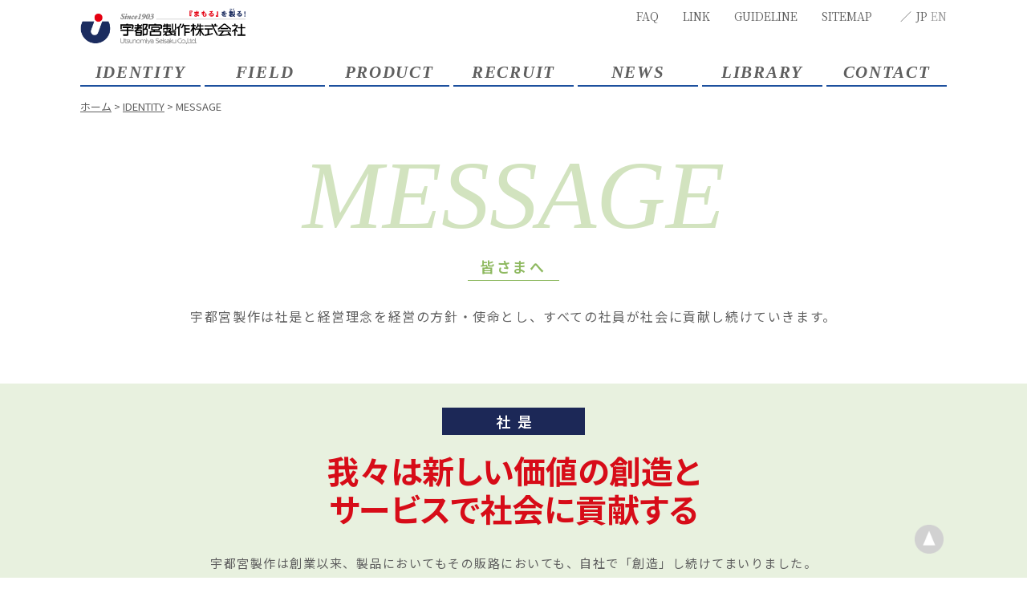

--- FILE ---
content_type: text/html; charset=UTF-8
request_url: https://www.u-seisaku.co.jp/identity/message/
body_size: 16564
content:

<!doctype html>
<html><head>
<!-- Google Tag Manager -->
<script>(function(w,d,s,l,i){w[l]=w[l]||[];w[l].push({'gtm.start':
new Date().getTime(),event:'gtm.js'});var f=d.getElementsByTagName(s)[0],
j=d.createElement(s),dl=l!='dataLayer'?'&l='+l:'';j.async=true;j.src=
'https://www.googletagmanager.com/gtm.js?id='+i+dl;f.parentNode.insertBefore(j,f);
})(window,document,'script','dataLayer','GTM-N3TZZC8M');</script>
<!-- End Google Tag Manager -->
<meta charset="utf-8">
<meta name="author" content="宇都宮製作株式会社"><meta name="viewport" content="width=device-width"><meta name="format-detection" content="telephone=no">	
<title>宇都宮製作から皆さまへ｜社是・経営理念・代表からのメッセージです。</title>


<link rel="alternate" type="application/rss+xml" title="ROR" href="/sitemap.xml">
<link rel="icon" href="/favicon.ico">

<link rel="stylesheet" href="https://www.u-seisaku.co.jp/asset3/css/common.css?202509121629">

	<link rel="stylesheet" href="https://www.u-seisaku.co.jp/asset3/css/pc.css?202509121629" media="screen and (min-width: 641px)">
	<link rel="stylesheet" href="https://www.u-seisaku.co.jp/asset3/css/sp.css?202509121629" media="screen and (max-width: 640px)">
	<link rel="stylesheet" href="https://www.u-seisaku.co.jp/asset3/css/pc.css?202509121629" media="print">
<script src="https://www.u-seisaku.co.jp/asset3/js/jquery.js"></script>
<script src="https://www.u-seisaku.co.jp/asset3/js/jquery.cookie.js"></script>


<!--
<script src="https://www.u-seisaku.co.jp/asset3/js/jquery.easing.1.3.js"></script>
<script src="https://www.u-seisaku.co.jp/asset3/js/jquery.timer.js"></script>
<script src="https://www.u-seisaku.co.jp/asset3/js/jquery.smoothScroll.js"></script>
<script src="https://www.u-seisaku.co.jp/asset3/js/jquery.matchHeight.js"></script>
-->
<script src="https://www.u-seisaku.co.jp/asset3/js/common.js?20210606"></script>
<script src='https://www.google.com/recaptcha/api.js'></script>
<!--[if lte IE 8]><link rel="stylesheet" href="/css/pc.css"><script src="/js/html5.js"></script>
<script src="/js/selectivizr.js"></script>
<![endif]-->
<link rel='dns-prefetch' href='//s.w.org' />
<link rel='stylesheet' id='wp-block-library-css'  href='https://www.u-seisaku.co.jp/manager3/wp-includes/css/dist/block-library/style.min.css?ver=5.1.19' type='text/css' media='all' />
<link rel="canonical" href="https://www.u-seisaku.co.jp/identity/message/" />

</head>
<body id="message" itemscope itemtype="http://schema.org/WebPage">
  <!-- Google Tag Manager (noscript) -->
  <noscript><iframe src="https://www.googletagmanager.com/ns.html?id=GTM-N3TZZC8M"
  height="0" width="0" style="display:none;visibility:hidden"></iframe></noscript>
  <!-- End Google Tag Manager (noscript) -->
	<div id="wrap">
		<header id="header" role="banner" itemscope itemtype="http://schema.org/WPHeader">
			<div id="logo" itemprop="headline"><a href="https://www.u-seisaku.co.jp"><img src="https://www.u-seisaku.co.jp/asset3/img/common/logo.png" alt="宇都宮製作株式会社"></a></div>
			
      <div id="btnSpNav" class="sp"><span></span></div>
		<nav role="navigation" id="navGroup" class="serif">
        <ul id="hNav">
           <li><a href="https://www.u-seisaku.co.jp/contact/faq">FAQ</a></li>
          <li><a href="https://www.u-seisaku.co.jp/link">LINK</a></li>
           <li><a href="https://www.u-seisaku.co.jp/guideline">GUIDELINE</a></li>
           <li><a href="https://www.u-seisaku.co.jp/sitemap">SITEMAP</a></li>
           <li class="lang">JP <a href="https://www.u-seisaku.co.jp/en/">EN</a></li>
        </ul>
        <ul id="gNav">
          <li><span class="label">IDENTITY</span>
            <dl class="children">
              <dt><a href="https://www.u-seisaku.co.jp/identity">宇都宮製作とは？</a></dt>
              <dd><a href="https://www.u-seisaku.co.jp/identity/concept">事業方針</a></dd>
              <dd><a href="https://www.u-seisaku.co.jp/identity/message">皆さまへ</a></dd>
              <dd><a href="https://www.u-seisaku.co.jp/identity/profile">企業概要</a></dd>
              <dd><a href="https://www.u-seisaku.co.jp/identity/history">宇都宮製作の歩み</a></dd>
              <dd><a href="https://www.u-seisaku.co.jp/identity/networkaccess">拠点のご案内</a></dd>
            </dl>
          </li>
          <li><span class="label">FIELD</span>
            <dl class="children">
              <dt><a href="https://www.u-seisaku.co.jp/field">事業展開</a></dt>
              <dd><a href="https://www.u-seisaku.co.jp/field/medical_index">医療分野</a></dd>
              <dd><a href="https://www.u-seisaku.co.jp/field/nursingcare_index">介護分野</a></dd>
              <dd><a href="https://www.u-seisaku.co.jp/field/foodindustry_index">食品産業分野</a></dd>
              <dd><a href="https://www.u-seisaku.co.jp/field/household_index">家庭分野</a></dd>
              <dd><a href="https://www.u-seisaku.co.jp/field/industrial_index">工業分野</a></dd>
              <dd><a href="https://www.u-seisaku.co.jp/topics">情報トピックス</a></dd>
            </dl>
          </li>
          <li><span class="label">PRODUCT</span>
            <dl class="children">
              <dt><a href="https://www.u-seisaku.co.jp/product">製品案内</a></dt>
              <dd><a href="https://www.u-seisaku.co.jp/product">製品インデックス</a></dd>
              <dd> <a href="https://www.u-seisaku.co.jp/topics_cat/topics_newproduct">製品ピックアップ</a></dd>
            </dl>
          </li>
          <li><span class="label">RECRUIT</span>
            <dl class="children">
              <dt><a href="https://www.u-seisaku.co.jp/recruit">採用情報</a></dt>
              <dd><a href="https://www.u-seisaku.co.jp/recruit">公式採用情報サイト</a></dd>
            </dl>
          </li>
          <li><span class="label">NEWS</span>
            <dl class="children">
              <dt><a href="https://www.u-seisaku.co.jp/news">ニュースリリース</a></dt>
              <dd><a href="https://www.u-seisaku.co.jp/news/corporate">企業ニュース</a></dd>
              <dd><a href="https://www.u-seisaku.co.jp/news/productservice">製品ニュース</a></dd>
              <dd><a href="https://www.u-seisaku.co.jp/news/evenetpromotion">営業ニュース</a></dd>
            </dl>
          </li>
          <li class="menu_library"><span class="label">LIBRARY</span>
            <dl class="children">
              <dt><a href="https://www.u-seisaku.co.jp/library">ウツノミヤアーカイブ</a></dt>
              <dd><a href="https://www.u-seisaku.co.jp/library#catalog">CATALOG</a></dd>
              <dd><a href="https://www.u-seisaku.co.jp/library#movie">MOVIE</a></dd>
              <dd><a href="https://www.u-seisaku.co.jp/library#publicity">PUBLICITY</a></dd>
            </dl>
          </li>
          <li class="menu_contact"><span class="label">CONTACT</span>
            <dl class="children">
              <dt><a href="https://www.u-seisaku.co.jp/contact">コンタクトデスク</a></dt>
              <dd><a href="https://www.u-seisaku.co.jp/contact/inquiry">お問い合わせフォーム</a></dd>
              <dd><a href="https://www.u-seisaku.co.jp/contact/faq">よくあるご質問（FAQ）</a></dd>
              <dd><a href="https://www.u-seisaku.co.jp/contact/privacypolicy">プライバシーポリシー</a></dd>
            </dl>
          </li>
        </ul>
			</nav>
		</header>
		<p id="path"><a href="https://www.u-seisaku.co.jp/">ホーム</a> &gt; <a href="https://www.u-seisaku.co.jp/identity/">IDENTITY</a> &gt; MESSAGE</p>		
		<div id="container" class="clearfix">
			<div id="contents" role="main" itemprop="mainContentOfPage">

	<section class="page_container">
		<div class="sec01">
			<h3 class="decoration">MESSAGE</h3>
			<h1>皆さまへ</h1>
			<p class="caption">宇都宮製作は社是と経営理念を<br class="display-sp">経営の方針・使命とし、<br class="display-sp">すべての社員が社会に貢献し続けていきます。</p>
		</div>
		
		<div class="sec02" id="companypolicy">
            <div class="sec_container">
	          	<h2>社是</h2>
				<h3>我々は新しい価値の創造と<br>サービスで社会に貢献する</h3>
				<p class="caption">宇都宮製作は創業以来、<br class="display-sp">製品においてもその販路においても、<br class="display-sp">自社で「創造」し続けてまいりました。<br>
また、「サービス」とはお客様と社会に<br class="display-sp">プラスアルファの付加価値を提供することであり、<br>
それはすなわち、価値の創造と呼応するものと考え<br class="display-sp">実践してまいりました。<br>
社是には、創業以来の強い想いと願いが<br class="display-sp">表現されています。</p>
            </div>
		</div>
		
		<div class="sec03">
            <div class="sec_container">
	          	<h2>経営理念</h2>
				<p class="caption">製品も付加価値も市場も、<br class="display-sp">なにごとも自身の力で<br class="display-sp">「創造」することを念頭に<br>
全社員が「情熱」をもって仕事にあることで、<br class="display-sp">成長と「躍進」につながっていくということを<br class="display-sp">示しています。</p>
				<div class="box_container">
					<div>
						<h3>創造</h3>
						<p class="decoration">Creation</p>
						<h4>「人を守る」</h4>
						<p>創業時より私たちは<br>
今日の形態を築き上げた。<br>
私たちの創造力の源は「人を守る」愛のあふれた<br>
製品づくりにある。</p>
					</div>
					<div>
						<h3>情熱</h3>
						<p class="decoration">Passion</p>
						<h4>「個と全体」</h4>
						<p>ひとりひとりが情熱を育むことで、<br>
全体性を確保する。<br>
私たちは毎日情熱を傾け、<br>
自らの役割をまっとうする。</p>
					</div>
					<div>
						<h3>躍進</h3>
						<p class="decoration">Progression</p>
						<h4>「利益の確保」</h4>
						<p>企業目的を達成するには<br class="display-sp">企業としての利益確保が必要です。<br>
そして、この目的に対する日々の行動が、<br class="display-sp">お客様の満足を通じて、<br>
社会貢献という大きな自信として生まれます。<br>
この自信こそが躍進の原動力です。</p>
					</div>
				</div>
            </div>
		</div>
		
		<div class="sec04" id="presidentmessage">
            <div class="sec_container">
	          	<h2>『まもる』の追求が、<br>新しい価値と未来を切り拓く。</h2>
				<p>当社は創業以来120年以上にわたり、医療用ゴム製品、水枕、水銀体温計といった製品を礎に、医療業界の最前線でその歴史を築いてまいりました。この長きにわたる歴史は、ひとえにパートナーの皆さま、そしてお客様からの揺るぎないご支援とご愛顧の賜物であり、心より深く感謝申し上げます。</p>
				<p class="mt20">当社の礎となっているのは、要求の厳しい医療分野で培ってきた、徹底した品質管理技術です。安全性と衛生への要求がかつてなく高まる現代において、私たちはこの中核となる強みを活かし、食品・工業業界から日々の暮らしを支える分野に至るまで、多様なプロフェッショナルの現場における高度なニーズにお応えしています。世界的なパンデミックは、品質保証とサプライチェーンの安定性がいかに重要であるかを改めて浮き彫りにしました。この経験を踏まえ、私たちは、いかなる状況下でもお客様が安全・清潔で快適な環境を維持できるよう、比類なき品質の追求と安定供給への責任を果たす決意を一層強くしております。</p>
				<p class="mt20">また、世界的にサステナビリティへの関心が高まるなか、当社は国連の持続可能な開発目標（SDGs）の推進に深くコミットしています。この取り組みは、地球の未来、そして社員一人ひとりの幸福を守りたいという強い想いから生まれています。その信念を形にするため、2019年に「健康宣言」、2020年に「環境宣言」、そして2022年に「人権宣言」を発表しました。組織全体が一丸となり、より良い社会の実現に貢献していく所存です。</p>
				<p class="mt20">私たちの目標は、すべてのパートナーの皆さまに「宇都宮製作を選んで正解だった」と感じていただくことです。その信頼を得るため、社員一人ひとりが誠実さと情熱をもってお客様と向き合います。私たちは単なるサプライヤーではなく、お客様にとって最も大切なもの、すなわち安全と衛生を『まもる』、揺るぎないパートナーでありたいと願っています。</p>
				<p class="mt20">パートナーの皆さまと共に新しい価値を創造し、未来を切り拓くことこそが、相互の成長と社会への有意義な貢献に繋がると固く信じております。私たちの次なる旅路においても、皆さまの変わらぬパートナーシップとご支援を賜りますようお願い申し上げます。</p>

				<p class="name"><span>代表取締役社長</span>大西 浩太郎</p>
					</div>
				</div>
            </div>
		</div>

	</section>







	</div>		
		</div>
			<footer id="footer" role="contentinfo" itemscope itemtype="http://schema.org/WPFooter">
		      <div class="in">
		        <p id="fLogo"><a href="https://www.u-seisaku.co.jp"><img src="https://www.u-seisaku.co.jp/asset3/img/common/f_logo.png" alt="宇都宮製作"></a></p>
		        <ul id="fNav" class="serif">
		          <li><a href="https://www.u-seisaku.co.jp/identity">宇都宮製作とは？</a></li>
		          <li><a href="https://www.u-seisaku.co.jp/field">事業展開</a></li>
		          <li><a href="https://www.u-seisaku.co.jp/product">製品案内</a></li>
		          <li><a href="https://www.u-seisaku.co.jp/recruit">採用情報</a></li>
		          <li><a href="https://www.u-seisaku.co.jp/news">ニュースリリース</a></li>
		          <li><a href="https://www.u-seisaku.co.jp/library">ウツノミヤアーカイブ</a></li>
		          <li><a href="https://www.u-seisaku.co.jp/contact">コンタクトデスク</a></li>
		          <li><a href="https://www.u-seisaku.co.jp/contact/faq">よくあるご質問</a></li>
				  <li><a href="https://www.u-seisaku.co.jp/link">リンク集</a></li>
				  <li><a href="https://www.u-seisaku.co.jp/guideline">ガイドライン</a></li>
				  <li><a href="https://www.u-seisaku.co.jp/sitemap">サイトマップ</a></li>
		        </ul>
		        <ul id="sns">
		          <li><a href="https://www.youtube.com/channel/UCnA9a2vLjWKBiPRR5ZSAaYg" target="_blank"><img src="https://www.u-seisaku.co.jp/asset3/img/common/icon_youtube.png" alt="YoutTube公式チャンネル ウツノミヤch"></a></li>
		          <li><a href="https://twitter.com/tebuchan1903" target="_blank"><img src="https://www.u-seisaku.co.jp/asset3/img/common/bnr_x_official.png" alt="X Official"></a></li>
		          <li><a href="https://twitter.com/SNS29497006" target="_blank"><img src="https://www.u-seisaku.co.jp/asset3/img/common/bnr_x_snsbu.png" alt="X SNS部"></a></li>
		        </ul>
		        <p id="pagetop"><a href="#wrap"><img src="https://www.u-seisaku.co.jp/asset3/img/common/pagetop.png" alt="ページの先頭へ戻る"></a></p>
		      </div>

		      <p id="copyright">Copyright © Utsunomiya Seisaku Co.,Ltd.　All Right Reserved.</p>
			</footer>
	</div>
	</body>
</html>

--- FILE ---
content_type: text/css
request_url: https://www.u-seisaku.co.jp/asset3/css/pc.css?202509121629
body_size: 167826
content:
@charset "utf-8";

/* -------------------------------
   BASE
------------------------------- */

#wrap {
	position:relative;
	width:100%;
	min-width:1100px;
	margin:0 auto;
	overflow:hidden;
	-webkit-font-smoothing: antialiased;
}
.sp {
	display:none!important;
}
a[href^="tel:"] {
	cursor: text;
  pointer-events: none;
  text-decoration: none;
}
a{
  transition: all .3s;
}
a:hover{
  opacity: .7;
}

/* -------------------------------
   common
------------------------------- */

.display-sp {
	display: none!important;
}

.display-pc {
	display: block;
}



/* -------------------------------
   header
------------------------------- */

#header{
  width: 1080px;
  margin: 0 auto;
  padding: 10px 0 15px;
}
#header #logo img{
  width: 206px;
}
#header #navGroup{
  display: block !important;
}
#header #hNav{
  position: absolute;
  right: 0;
  top: 10px;
  display: flex;
}
#header #hNav li{
  margin-left: 30px;
}
#header #hNav li a:hover{
  text-decoration: underline;
}
#header #gNav{
  margin-top: 20px;
  display: flex;
  justify-content: space-between;
}
#header #gNav > li{
  width: 150px;
  text-align: center;
  position: relative;
  z-index: 1001;
  font-style: italic;
}
#header #gNav > li > .label{
  display: block;
  border-bottom: 2px solid #1D509E;
  font-family: 'Times New Roman', 'Noto Serif JP', serif;
  font-size: 2.1rem;
  font-weight: bold;
  letter-spacing: .08em;
}
#header #gNav .children{
  position: absolute;
  width: 100%;
  border-top: 2px solid #FFF;
  top: 0;
  left: 0;
  background: #FFF;
  display: none;
}
#header #gNav .children dt{
  font-size: 1.6rem;
  border-bottom: 2px solid #0A3163;
  margin-bottom: 2px;
  position: relative;
}
#header #gNav .children dt:before{
  transform: skewX(-10deg);
  content: "";
  position: absolute;
  top: 0;
  bottom: 0;
  left: 2.5px;
  width: 100%;
  right: 0;
  background: linear-gradient(to right, #1D509E, #184385);
}

#header #gNav .children dt a{
  display: block;
  padding: 2px 0;
  position: relative;
  color: #FFF;
}

#header #gNav .children dd{
  border: 1px solid #A4A4A4;
  font-size: 1.3rem;
}
#header #gNav .children dd:not(:first-of-type){
  border-top: none;
}
#header #gNav .children dd a{
  display: block;
  padding: 5px 10px;
    text-align: left;
    position: relative;
    transition: all .3s;
}

#header #gNav .children dd a:after {
display: block;
content: "";
position: absolute;
top: 50%;
right: 10px;
width: 10px;
height: 10px;
margin: -4px 0 0 0;
border-top: solid 1px #5f5f5f;
border-right: solid 1px #5f5f5f;
-webkit-transform: rotate(45deg);
        transform: rotate(45deg);
         transition: all .3s;

}

#header #gNav .children dd a:hover:after {
right: 5px;
}

#header #gNav .menu_library .children dt {
 letter-spacing: -0.1em;
}

#header #gNav .menu_contact .children dd {
 letter-spacing: -0.12em;
 font-feature-settings: "palt";
}



/* -------------------------------
   footer
------------------------------- */

#footer .in{
  width: 1080px;
  margin: 0 auto;
  display: flex;
  padding: 25px 0 0;
  justify-content: space-between;
}
#footer .in #fLogo{
  width: 250px;
}
#footer .in #fLogo img{
  width: 204px;
}
#footer .in #fNav{
  width: 540px;
}
#footer .in #fNav li{
  font-size: 1.2rem;
  margin: 0 25px 15px 0;
}
#footer .in #sns li{
  margin-bottom: 6px;
}
#footer .in #sns li img{
  width: auto;
  height: 28px;
}
#footer .in #pagetop{
  position: fixed;
  bottom: 30px;
  left: 50%;
  display: none;
}

#footer .in #pagetop a {
	 margin-left: 500px;
}

#footer .in #pagetop img{
  width: 36px;
}
#footer #fSdgs{
  text-align: center;
  margin-bottom: 20px;
}
#footer #fSdgs img{
  width: 450px;
  margin-left: 30px;
}
#footer #copyright{
  width: 1080px;
  margin: 0 auto;
  text-align: right;
  font-size: 1.2rem;
}

/* -------------------------------
   contents
------------------------------- */

#container {
  width: 100%;
  text-align: center;
  margin: 0 auto;
}

#contents{
	width: 100%;
  max-width: 1280px;
  margin: 20px auto 40px;
  text-align: left;
}


#path {
  width: 1080px;
  margin: 0px auto 30px;
  font-size: 1.3rem;
  text-transform: uppercase;
}

section.page_container h1 {
	font-size: 1.8rem;
	font-weight: 600;
	padding: 3px 15px;
	margin-bottom: 30px;
	border-bottom: 1px solid #333;
	display: inline-block;
	letter-spacing: 0.2em;
	position: relative;
}

h2 {
	font-size: 2.6rem;
	font-weight: bold;
	line-height: 1.4;
	letter-spacing: 0.05em;
	margin-bottom: 30px;
}

h1,h2,h3,h4,h5 {
	font-feature-settings: "palt";
}


p.caption {
	font-size: 1.4rem;
	letter-spacing: 0.1em;
	line-height: 1.8;
}

.decoration {
	font-family: 'Times italic','Times New Roman', 'Noto Serif JP', serif;
  font-style: italic;
  font-weight: normal;
  font-size: 11rem;
  line-height: 1;
  padding-bottom: 20px;
}


.btn_container {
  
}

.btn_container ul {
	margin: 0 auto;
  width: 1010px;
	display: flex;
  flex-direction: row;
  justify-content: space-between;
}

.btn_container li {
	margin-left: -20px;
	margin-right: -20px;
}

.btn_container li a {
	position: relative;
	display: inline-block;
}

.btn_container li a:hover {
	opacity: 1;
}

.btn_container li a p.more {
	position: absolute;
	top: 50%;
	left: 80%;
	transform: translate(-50%,-50%);
	transition: all .3s;
}

.btn_container li a:hover p.more {
	left: 82%;
}


.box_container {
	display: flex;
	flex-direction: row;
	justify-content: space-between;
	margin-top: 40px;
}

.box_container .box_left,
.box_container .box_right {
	text-align: left;
}

.flex_container {
	display: flex;
	flex-direction: row;
	justify-content: space-between;
}

.flex_container .box_left,
.flex_container .box_right {
	text-align: left;
}


/* -------------------------------
   home
------------------------------- */

#mv{
  border-top: 10px solid #00469B;
  border-bottom: 10px solid #00469B;
}
#mv .in{
  width: 1080px;
  margin: 0 auto;
  position: relative;
  height: 220px;
}
#mv .slider{
  position: absolute;
  display: flex;
  top: 7px;
  left: 374px;
  width: 954px;
}
#mv .slider img{
  width: 308px;
}
#mv .slider .slick-slide{
  margin-right: 10px;
  width: 308px;
}

#mv .slider li {
	width: 308px;
	height: 205px;
	background-color: white;
}

#mv ul.slider .flex_container {
	align-items: center;
	}


#mv .slider li a {
	display: block;
	width: 100%;
	height: 100%;
	padding: 15px;
	text-decoration: none;
}

#mv .slider li.topics_newproduct a {
	color: #c8351d;
	background: rgba(200,53,29,0.18) url("../img/home/top_slide_bg00.png") no-repeat bottom right;
}

#mv .slider li.topics_medical a {
	color: #1eaf7b;
	background: rgba(30,175,123,0.18) url("../img/home/top_slide_bg01.png") no-repeat bottom right;
}

#mv .slider li.topics_nursingcare a {
	color: #d96e9e;
	background: rgba(217,110,158,0.18) url("../img/home/top_slide_bg02.png") no-repeat bottom right;
}

#mv .slider li.topics_foodindustry a {
	color: #63b030;
	background: rgba(99,176,48,0.18) url("../img/home/top_slide_bg03.png") no-repeat bottom right;
}

#mv .slider li.topics_household a {
	color: #ee7434;
	background: rgba(238,116,52,0.18) url("../img/home/top_slide_bg04.png") no-repeat bottom right;
}

#mv .slider li.topics_industrial a {
	color: #009fe8;
	background: rgba(0,159,232,0.18) url("../img/home/topics_bg05.png") no-repeat bottom right;
}

#mv .slider li a p {
	display: inline-block;
	font-size: 1.6rem;
	font-weight: bold;
}

#mv .slider li a p.cat_name {
	font-size: 1.2rem;
	color: white;
	font-weight: 500;
	width: 70px;
	padding: 2px 0;
	letter-spacing: 0.8em;
	text-indent: 0.8em;
	text-align: center;
	border-radius: 5px;
	margin-right: 5px;
	display: inline-block;
}

#mv .slider li.topics_newproduct a p.cat_name {
	background-color: #C8351D;
	letter-spacing: 0.02em;
	text-indent: 0.02em;
}

#mv .slider li.topics_medical a p.cat_name {
	background-color: #1eaf7b;
}

#mv .slider li.topics_nursingcare a p.cat_name {
	background-color: #d96e9e;
}

#mv .slider li.topics_foodindustry a p.cat_name {
	background-color: #63b030;
	letter-spacing: 0.02em;
	text-indent: 0.02em;
}

#mv .slider li.topics_household a p.cat_name {
	background-color: #ee7434;
}

#mv .slider li.topics_industrial a p.cat_name {
	background-color: #009fe8;
}

#mv .slider li a .post_time {
	color: #5f5f5f;
	font-size: 1.2rem;
	font-weight: normal;
}

#mv .slider li a h2 {
	font-size: 1.8rem;
	font-weight: normal;
	margin-top: 15px;
	padding-bottom: 10px;
	margin-bottom: 10px;
}

#mv .slider li.topics_newproduct a h2 {
	border-bottom: 1px solid #C8351D;
}

#mv .slider li.topics_medical a h2 {
	border-bottom: 1px solid #1eaf7b;
}

#mv .slider li.topics_nursingcare a h2 {
	border-bottom: 1px solid #d96e9e;
}

#mv .slider li.topics_foodindustry a h2 {
	border-bottom: 1px solid #63b030;
}

#mv .slider li.topics_household a h2 {
	border-bottom: 1px solid #ee7434;
}

#mv .slider li.topics_industrial a h2 {
	border-bottom: 1px solid #009fe8;
}

#mv .slider li a h3 {
	font-size: 2.8rem;
	letter-spacing: 0em;
	line-height: 1.2;
	max-height: 2.4em;
	overflow: hidden;
	display: -webkit-box;
    -webkit-line-clamp: 2;
    -webkit-box-orient: vertical;
}




#mv .newsSec{
  padding-top: 13px;
  width: 363px;
}
#mv .newsSec h2{
  margin-bottom: 10px;
}
#mv .newsSec h2 img{
  width: 278px;
}
#mv .newsSec ul li {
	overflow: hidden;
}

#mv .newsSec ul li .cat{
  width: 120px;
  font-size: 1rem;
}
#mv .newsSec ul li time{
  font-size: 1.2rem;
}
#mv .newsSec ul li .txt{
  font-size: 1.5rem;
  white-space: nowrap;
  margin-right: 20px;
  overflow: hidden;
  text-overflow: ellipsis;
}

#mv .newsSec ul li .txt a{
  margin-right: 40px;
}

#home .contentsList {
	width: 1080px;
	margin: 0 auto;
}


#home .contentsList > ul{
  display: flex;
  flex-wrap: wrap;
  justify-content: space-between;
  margin-top: -20px;
}
#home .contentsList > ul > li{
  margin-top: 20px;
  width: 348px;
  border: 1px solid #C7C7C7;
  position: relative;
  box-sizing: content-box;
}
#home .contentsList > ul > li a:hover{
  opacity: 1;
}
#home .contentsList > ul > li .hoverContent{
  opacity: 0;
  width: 100%;
  height: 100%;
  position: absolute;
  left: 0;
  top: 0;
  transition: all .3s;
}
#home .contentsList > ul > li .hoverContent.show{
  opacity: 1;
}
#home .contentsList > ul > li:nth-child(1) .hoverContent{
  background: url("../img/home/contents01_over.jpg") no-repeat center center;
}
#home .contentsList > ul > li:nth-child(2) .hoverContent{
  background: url("../img/home/contents02_over.jpg") no-repeat center center;
}
#home .contentsList > ul > li:nth-child(3) .hoverContent{
  background: url("../img/home/contents03_over.jpg") no-repeat center center;
}
#home .contentsList > ul > li:nth-child(4) .hoverContent{
  background: url("../img/home/contents04_over.jpg") no-repeat center center;
}
#home .contentsList > ul > li:nth-child(5) .hoverContent{
  background: url("../img/home/contents05_over.jpg") no-repeat center center;
}
#home .contentsList > ul > li:nth-child(6) .hoverContent{
  background: url("../img/home/contents06_over.jpg") no-repeat center center;
}
#home .contentsList > ul > li:nth-child(7) .hoverContent{
  background: url("../img/home/contents07_over.jpg") no-repeat center center;
}
#home .contentsList > ul > li:nth-child(8) .hoverContent{
  background: url("../img/home/contents08_over.jpg") no-repeat center center;
}
#home .contentsList > ul > li:nth-child(9) .hoverContent{
  background: url("../img/home/contents09_over.jpg") no-repeat center center;
}
#home .contentsList .hoverContent .tit{
  text-align: center;
  color: #FFF;
  font-size: 36px;
  font-family: 'Times italic','Times New Roman', 'Noto Serif JP', serif;
  font-style: italic;
  font-weight: normal;
  margin: 10px 0 0;
}
#home .contentsList > ul > li:nth-child(4) .hoverContent .tit,
#home .contentsList > ul > li:nth-child(5) .hoverContent .tit,
#home .contentsList > ul > li:nth-child(6) .hoverContent .tit{
  color: #5F5F5F;
}
#home .contentsList .hoverContent ul,
#home .contentsList .hoverContent .txt{
  height: 144px;
  width: 306px;
  background: rgba(255,255,255, .85);
  padding: 10px;
  position: absolute;
  bottom: 20px;
  left: 20px;
}
#home .contentsList .hoverContent ul li{
  position: relative;
  padding-left: 12px;
}
#home .contentsList .hoverContent ul li:before{
  content: "";
  width: 8px;
  height: 8px;
  background-image: url("../img/common/square.png");
  background-size: 100% 100%;
  position: absolute;
  left: 0;
  top: 7px;
}
#home .contentsList .hoverContent .more{
  position: absolute;
  right: 30px;
  bottom: 25px;
  line-height: 1;
}




/* -------------------------------
   identity
------------------------------- */

#identity .sec01 {
	background: url("../img/identity/id_bg01.jpg") no-repeat top center;
	height: 631px;
}

#identity .sec03 {
	background: url("../img/identity/id_bg03.png") no-repeat top center;
	height: 333px;
	width: 1280px;
	margin-top: -70px;
	margin-bottom: -40px;
}

#identity h1 {
	color: #1d509e;
	border-bottom: 1px solid #1d509e;
}


#identity .contentsList {
	margin: 0 auto;
	background: url("../img/identity/id_btn_bg.png") no-repeat top right;
	width: 1118px;
	height: 367px;
	margin-top: -290px;
}


#identity .contentsList > ul{
  display: flex;
  flex-wrap: wrap;
  justify-content: space-between;
  margin: 0 auto;
  width: 1040px;
}
#identity .contentsList > ul > li{
  margin-top: 0px;
  width: 200px;
  border: none;
  position: relative;
}
#identity .contentsList > ul > li a:hover{
  opacity: 1;
}
#identity .contentsList > ul > li .hoverContent{
  opacity: 0;
  width: 100%;
  height: 100%;
  position: absolute;
  left: 0;
  top: 0;
  transition: all .3s;
  text-align: center;
}
#identity .contentsList > ul > li .hoverContent.show{
  opacity: 1;
}
#identity .contentsList > ul > li:nth-child(1) .hoverContent{
  background: url("../img/identity/id_btn01_over.png") no-repeat center center;
}
#identity .contentsList > ul > li:nth-child(2) .hoverContent{
  background: url("../img/identity/id_btn02_over.png") no-repeat center center;
}
#identity .contentsList > ul > li:nth-child(3) .hoverContent{
  background: url("../img/identity/id_btn03_over.png") no-repeat center center;
}
#identity .contentsList > ul > li:nth-child(4) .hoverContent{
  background: url("../img/identity/id_btn04_over.png") no-repeat center center;
}
#identity .contentsList > ul > li:nth-child(5) .hoverContent{
  background: url("../img/identity/id_btn05_over.png") no-repeat center center;
}

#identity .contentsList .hoverContent .tit{
  text-align: center;
  color: #5f5f5f;
  font-size: 1.6rem;
  font-family:'Noto Sans JP', sans-serif;
  font-weight: bold;
  font-style: normal;
  font-weight: normal;
  margin: 30px 0 0;
  line-height: 1.2;
}

#identity .contentsList .hoverContent .tit span{
  letter-spacing: 0.2em;
}

#identity .contentsList .hoverContent ul,
#identity .contentsList .hoverContent .txt{
	 height: auto;
	width: auto;
	padding: 10px;
	background: none;
	position: relative;
	bottom: auto;
	left: auto;
	display: table;
	text-align: left;
	margin: -4px auto;
}

#identity .contentsList > ul > li:nth-child(2) .hoverContent ul{
  margin-top: 10px;
}
#identity .contentsList > ul > li:nth-child(3) .hoverContent ul{
  margin-top: 10px;
}
#identity .contentsList > ul > li:nth-child(5) .hoverContent ul{
  margin-top: 10px;
}


#identity .contentsList .hoverContent ul li{
  position: relative;
  padding-left: 12px;
  text-align: left;
  line-height: 1.2;
  padding-bottom: 3px;
}
#identity .contentsList .hoverContent ul li:before{
  content: "";
  width: 8px;
  height: 8px;
  background-image: url("../img/common/square.png");
  background-size: 100% 100%;
  position: absolute;
  left: 0;
  top: 7px;
}
#identity .contentsList .hoverContent .more{
  position: absolute;
  right: 56px;
  bottom: 26px;
  line-height: 1;
}


/* -------------------------------
   concept
------------------------------- */

#concept h1 {
	color: #83b6c1;
	border-bottom: 1px solid #83b6c1;
}

#concept p.caption {
	font-size: 1.6rem;
	letter-spacing: 0.2em;
}

#concept h3.decoration {
	color: #c1dae0;
}

#concept .tagline {
	color: #1c2b59;
	font-size: 3.0rem;
	display: flex;
    align-items: center;
}

#concept .tagline:before,
#concept .tagline:after {
	content: "";
    height: 1px;
    flex-grow: 1;
    background-color: #8d95ac;
}

#concept .tagline:before {
	margin-right: 1rem;
}

#concept .tagline:after {
	margin-left: 1rem;
}

#concept .sec01 {
	background: url("../img/brandmessage/bm_bg01.png") no-repeat bottom center;
	padding-bottom: 90px;
}

#concept .sec02 {
	background: linear-gradient(white, #c1dae0);
	width: 1280px;
	
}

#concept .sec03 {
	background-color: #c1dae0;
	width: 100%;
	padding: 0px 60px 60px;
}

#concept .sec03 h3.decoration {
	font-size: 8.0rem;
}

#concept .sec03 .sec_container {
	background-color: white;
	width: 1080px;
	margin: 0 auto;
	display: block;
	padding: 40px 60px;
}

#concept .sec04 {
  margin: 30px auto;
  width: 1010px;
}



#concept .sec03 .box_container {
	display: flex;
	flex-direction: row;
	justify-content: space-between;
	margin-top: 40px;
}

#concept .sec03 .box_container .box_left h3 {
	font-size: 2.2rem;
	margin-bottom: 10px;
}

#concept .sec03 .box_container .box_left {
	width: 412px;
	text-align: left;
}

#concept .sec03 .box_container .box_left p {
	text-align: justify;
	word-wrap: break-word;
	letter-spacing: 0.05em;
}


#concept .sec03 .box_container .box_right {
	width: 523px;
	text-align: left;
}

#concept .sec03 .box_container .box_right img {
	margin-left: -40px;
}

#concept .sec03 .box_container .box_right p {
	font-size: 1.7rem;
	font-weight: normal;
	color: #1c2b59;
	text-align: justify;
	word-wrap: break-word;
	letter-spacing: 0em;
}

#concept .sec03 .box_container .box_right .flex_container {
	display: flex;
	justify-content: flex-start;
}

#concept .sec03 .box_container .box_right .flex_container .box_item {
	margin-left: -100px;
	margin-top: 100px;
}


#concept .sec03 .box_container .box_right .flex_container .box_item li p {
	font-size: 1.6rem;
	letter-spacing: 0.01em;
	line-height: 1.6;
	 font-feature-settings: "palt";
	 white-space: nowrap;
}

#concept .sec03 .box_container .box_right .flex_container .box_item li p span {
	font-size: 2.0rem;
	font-weight: 500;
}

#concept .sec03 .box_container .box_right .flex_container .box_item li p.note {
	font-size: 1.3rem;
	letter-spacing: 0.03em;
}


#concept .sec03 .box_container .box_right .flex_container .box_item li:nth-child(1) p.note {
	margin-bottom: 12px;
}

#concept .sec03 .box_container .box_right .flex_container .box_item li:nth-child(2) p.note {
	margin-bottom: 20px;
}

#concept .sec03 .box_container .box_right .flex_container .box_item li:nth-child(1) p span {
	color: #904780;
}

#concept .sec03 .box_container .box_right .flex_container .box_item li:nth-child(2) p span {
	color: #1186c2;
}


#concept .sec03 .box_container .box_right .flex_container .box_item li:nth-child(3) p span {
	color: #0d337b;
}




/* -------------------------------
   creationproduce
------------------------------- */


#creationproduce h1 {
	color: #83b6c1;
	border: none;
	width: 1080px;
	margin: 0 auto;
	padding: 0;
	padding-bottom: 50px;
}

#creationproduce p.caption {
	font-size: 1.6rem;
	letter-spacing: 0.1em;
}

#creationproduce h2 {
	text-align: left;
	font-size: 2.5rem;
}

#creationproduce h3.decoration {
	color: #c1dae0;
	font-size: 8rem;
	padding-bottom: 0;
}

#creationproduce h3.decoration span {
	font-size: 6rem;
}

#creationproduce .tagline {
	color: #1c2b59;
	font-size: 3.0rem;
	display: flex;
    align-items: center;
}

#creationproduce .tagline:before,
#creationproduce .tagline:after {
	content: "";
    height: 1px;
    flex-grow: 1;
    background-color: #8d95ac;
}

#creationproduce .tagline:before {
	margin-right: 1rem;
}

#creationproduce .tagline:after {
	margin-left: 1rem;
}


#creationproduce .sec01 {
	background: linear-gradient(white, #c1dae0);
	padding-bottom: 20px;
}



#creationproduce .sec01 .box_container {
	width: 1080px;
	margin: 0 auto;
	padding: 0;
	padding-left: 28px;
}

#creationproduce .sec01 .box_container .box_left {
	width: 500px;
}

#creationproduce .sec01 .box_container .box_left h3 {
	color: #5286be;
	font-size: 3.2rem;
	margin-bottom: 20px;
}

#creationproduce .sec01 .box_container .box_left p.caption {
	font-size: 1.7rem;
	letter-spacing: 0.1em;
}

#creationproduce .sec01 .box_container .box_right img {
	margin-right: -70px;
	margin-bottom: -200px;
}

#creationproduce .frame_container {
	background-color: #c1dae0;
	width: 100%;
	padding: 0px 60px;
}

#creationproduce .page_container .sec04 {
	padding-bottom: 60px;
}

#creationproduce .frame_container h3.decoration {
	font-size: 8.0rem;
}

#creationproduce .frame_container .sec_container {
	background-color: white;
	width: 1080px;
	margin: 0 auto;
	display: block;
	padding: 0 40px 40px;
}

#creationproduce .sec02 .sec_container {
	padding-top: 40px;
}

#creationproduce .sec02 .box_left {
	width: auto;
	background-color: #e0edef;
	padding: 20px 20px;
	color: #1c2b59;
}

#creationproduce .sec02 .box_left h3 {
	font-size: 2.2rem;
	text-align: center;
}

#creationproduce .sec02 ol {
	counter-reset: my-counter;
  list-style: none;
  padding: 0;
  margin: 0;
}

#creationproduce .sec02 li {
	font-size: 1.6rem;
  line-height: 1.5;
  margin-top: 10px;
  padding-bottom: 10px;
  padding-left: 30px;
  position: relative;
  border-bottom: 1px solid #c1dae0;
}

#creationproduce .sec02 ol li:last-child {
  border: none;
  padding-bottom: 0;
}

#creationproduce .sec02 li:before {
  content: counter(my-counter);
  counter-increment: my-counter;
  background-color: #1c2b59;
  border: 1px solid;
  border-radius: 50%;
  box-sizing: border-box;
  display: flex;
  justify-content: center;
  align-items: center;
  height: 22px;
  width: 22px;
  color: #ffffff;
  font-size: 85%;
  line-height: 1;
  position: absolute;
  top: 2px;
  left: 0;
}

#creationproduce .sec02 .box_right {
	width: 390px;
	word-break: break-all;
	padding-left: 30px;
}

#creationproduce .sec02 .box_right p {
	font-size: 1.6rem;
	line-height: 1.9;
	letter-spacing: 0.1em;
}

#creationproduce .sec03 p {
	margin-bottom: 40px;
	text-align: left;
	font-size: 1.6rem;
}


#creationproduce .sec03 .box_container {
	margin: 20px 50px;
	padding: 10px 120px 10px 10px;
	background-color: white;
	box-shadow: 0 0 7px rgba(0,0,0,0.15);
	justify-content: flex-start;
	align-items: center;
  position: relative;
  min-height: 115px;
}

#creationproduce .sec03 .box_container h3 {
	color: #1c2b59;
	font-size: 1.6rem;
	margin-left: -5px;
}

#creationproduce .sec03 .box_container p {
	font-size: 1.4rem;
	letter-spacing: 0em;
	line-height: 1.4;
	margin-bottom: 0;
}

#creationproduce .sec03 .box_container .box_left {
	margin-right: 10px;
	width: 180px;
  text-align: center;
}

#creationproduce .sec03 .box_container .box_right {
	width:auto;
  flex: 1;
}

#creationproduce .sec03 .box_container .btn{
  width: 100px;
  height: calc(100% - 20px);
  position: absolute;
  right: 10px;
  top: 10px;
}

#creationproduce .sec03 .box_container .btn a{
  display: flex;
  align-items: flex-end;
  justify-content: center;
  width: 100%;
  height: 100%;
}

#creationproduce .sec03 .box_container .btn a img{
  transition: all .3s;
  width: 84px;
}

#creationproduce .sec03 .box_container .btn a:hover img{
  margin-left: 10px;
}

#creationproduce .sec04 .box_container .box_left {
	width:385px;
}

#creationproduce .sec04 .box_container .box_left p {
	letter-spacing: 0.1em;
	line-height: 1.8;
}

#creationproduce .sec05 {
  margin: 30px auto;
}


/* -------------------------------
   Quarity Control
------------------------------- */


#qualitycontrol h1 {
	color: #83b6c1;
	border: none;
	width: 1080px;
	margin: 0 auto;
	padding: 0;
	padding-bottom: 50px;
}

#qualitycontrol p.caption {
	font-size: 1.6rem;
	letter-spacing: 0.1em;
}

#qualitycontrol h2 {
	text-align: left;
	font-size: 2.5rem;
}

#qualitycontrol h3.decoration {
	color: #c1dae0;
	font-size: 8rem;
	padding-bottom: 0;
}

#qualitycontrol .tagline {
	color: #1c2b59;
	font-size: 3.0rem;
	display: flex;
    align-items: center;
}

#qualitycontrol .tagline:before,
#qualitycontrol .tagline:after {
	content: "";
    height: 1px;
    flex-grow: 1;
    background-color: #8d95ac;
}

#qualitycontrol .tagline:before {
	margin-right: 1rem;
}

#qualitycontrol .tagline:after {
	margin-left: 1rem;
}


#qualitycontrol .sec01 {
	background: linear-gradient(white, #c1dae0);
	padding-bottom: 20px;
}



#qualitycontrol .sec01 .box_container {
	width: 1080px;
	margin: 0 auto;
	padding: 0;
	padding-left: 28px;
}

#qualitycontrol .sec01 .box_container .box_left {
	width: 500px;
}

#qualitycontrol .sec01 .box_container .box_left h3 {
	color: #5286be;
	font-size: 3.2rem;
	margin-bottom: 20px;
}

#qualitycontrol .sec01 .box_container .box_left p.caption {
	font-size: 1.7rem;
	letter-spacing: 0.1em;
}

#qualitycontrol .sec01 .box_container .box_right img {
	margin-right: -180px;
	margin-bottom: -130px;
}

#qualitycontrol .frame_container {
	background-color: #c1dae0;
	width: 100%;
	padding: 0px 60px;
}

#qualitycontrol .page_container .sec06 {
	padding-bottom: 60px;
}

#qualitycontrol .frame_container h3.decoration {
	font-size: 8.0rem;
}

#qualitycontrol .frame_container .sec_container {
	background-color: white;
	width: 1080px;
	margin: 0 auto;
	display: block;
	padding: 0 40px 40px;
}

#qualitycontrol .sec02 .sec_container {
	padding-top: 40px;
}

#qualitycontrol .sec02 .box_left {
	width: auto;
	background-color: #e0edef;
	padding: 20px 20px;
	color: #1c2b59;
}

#qualitycontrol .sec02 .box_left h3 {
	font-size: 2.2rem;
	text-align: center;
}

#qualitycontrol .sec02 ol {
	counter-reset: my-counter;
  list-style: none;
  padding: 0;
  margin: 0;
}

#qualitycontrol .sec02 li {
	font-size: 1.6rem;
  line-height: 1.5;
  margin-top: 10px;
  padding-bottom: 10px;
  padding-left: 30px;
  position: relative;
  border-bottom: 1px solid #c1dae0;
}

#qualitycontrol .sec02 ol li:last-child {
  border: none;
  padding-bottom: 0;
}

#qualitycontrol .sec02 li:before {
  content: counter(my-counter);
  counter-increment: my-counter;
  background-color: #1c2b59;
  border: 1px solid;
  border-radius: 50%;
  box-sizing: border-box;
  display: flex;
  justify-content: center;
  align-items: center;
  height: 22px;
  width: 22px;
  color: #ffffff;
  font-size: 85%;
  line-height: 1;
  position: absolute;
  top: 2px;
  left: 0;
}

#qualitycontrol .sec02 .box_right {
	width: 500px;
	word-break: break-all;
	padding-left: 30px;
}

#qualitycontrol .sec02 .box_right p {
	font-size: 1.6rem;
	line-height: 1.9;
	letter-spacing: 0.1em;
}


#qualitycontrol .sec03  {
}


#qualitycontrol .sec03 p {
	margin-bottom: 40px;
	text-align: left;
	font-size: 1.6rem;
}


#qualitycontrol .sec03 h2{
	margin-bottom: 10px;
}


#qualitycontrol .sec03 .box_container h3 {
	color: #1c2b59;
	font-size: 1.6rem;
	margin-left: -5px;
}

#qualitycontrol .sec03 .box_container {
	margin-top: 0;
}

#qualitycontrol .sec03 .box_container p {
	font-size: 1.6rem;
	letter-spacing: 0em;
	line-height: 1.8;
	margin-bottom: 20px;
}

#qualitycontrol .sec03 .box_container .box_left {
	font-size: 1.6rem;
	letter-spacing: 0.1em;
	line-height: 1.8;
	margin-right: 40px;
	width: 680px;
}

#qualitycontrol .sec03 .box_container .box_left ul {
	margin-right: 40px;
	font-size: 1.2rem;
	letter-spacing: 0.1em;
	font-weight: lighter;
}

#qualitycontrol .sec03 .box_container .box_left ul li {
	line-height: 1.2;
	margin-bottom: 5px;
	word-break: keep-all;
	list-style-type: square;
list-style-position: inside;
}



#qualitycontrol .sec03 .box_container .box_right {
	width:auto;
}


#qualitycontrol .sec04 h3 {
	color: #1c2b59;
	font-size: 1.9rem;
}

#qualitycontrol .sec04 h3 span {
	font-size: 2.9rem;
}

#qualitycontrol .sec04 .box_container {
	background-color: #e6f0f3;
	padding: 10px 30px;
	position: relative;
	justify-content: flex-start;
	align-items: center;
	margin-top: 10px;
}

#qualitycontrol .sec04 .box_container .box_left {
	width:335px;
	border-right: 1px solid #1d509e;
}

#qualitycontrol .sec04 .box_container .box_left h4 {
	color: #1d509e;
	font-size: 5.0rem;
}

#qualitycontrol .sec04 .box_container .box_left h4 span{
	color: #3e3a39;
	font-size: 1.4rem;
	font-weight: normal;
}

#qualitycontrol .sec04 .box_container .box_left p {
	position: absolute;
	top:18px;
	left: 63px;
	color: #3e3a39;
	font-size: 3.2rem;
	font-weight: bold;
}

#qualitycontrol .sec04 .box_container .box_left p {
	position: absolute;
	top:18px;
	left: 62px;
	color: #3e3a39;
	font-size: 3.2rem;
	font-weight: bold;
}

#qualitycontrol .sec04 .box_container:nth-child(3) .box_left p {
	left: 62px;
}

#qualitycontrol .sec04 .box_container:nth-child(4) .box_left h4 span {
	color: #3e3a39;
	font-size: 3.2rem;
	font-weight: bold;
}

#qualitycontrol .sec04 .box_container:nth-child(5) .box_left p {
	left: 47px;
}

#qualitycontrol .sec04 .box_container:nth-child(6) .box_left p {
	left: 68px;
}


#qualitycontrol .sec04 .box_container .box_right {
	font-size: 1.5rem;
	padding-left: 20px;
}

#qualitycontrol .sec05 p{
	font-size: 1.2rem;
	letter-spacing: 0;
}

#qualitycontrol .sec05 .box_container {
	padding: 0px 10px;
	position: relative;
	margin: 0 10px 10px;
	justify-content: center;	
}

#qualitycontrol .sec05 .box_container h4 {
	text-align: center;
	margin-bottom: 20px;
}

#qualitycontrol .sec05 .box_container p {
	font-size: 1.3rem;
}

#qualitycontrol .sec05 .box_container .box_right div {
	margin: 0 10px;
}

#qualitycontrol .sec05 .box_container img {
	margin-bottom: 10px;
}

#qualitycontrol .sec06 .box_container {
	padding: 0px;
	margin: 0;
	justify-content: space-between;
}

#qualitycontrol .sec06 p {
	font-size: 1.6rem;
	text-align: left;
}

#qualitycontrol .sec06 h3 {
	color: #1c2b59;
	font-size: 1.9rem;
	margin: 20px auto;
	text-align: left;
}

#qualitycontrol .sec06 .box_container p {
	color: #5f5f5f;
	font-size: 1.2rem;
	word-break: break-all;
}

#qualitycontrol .sec06 .box_container h4 {
	color: #1c2b59;
	font-size: 1.3rem;
	margin 8px 0;
	text-align: left;
}

#qualitycontrol .sec06 .box_container div {
	width: 151px;
}



#qualitycontrol .sec07 {
  margin: 30px auto;
}


/* -------------------------------
   Message
------------------------------- */


#message h1 {
	color: #8eb960;
	border-bottom: 1px solid #8eb960;
}

#message p.caption {
	font-size: 1.6rem;
	letter-spacing: 0.1em;
}

#message h2 {
	font-size: 1.8rem;
	width: 178px;
	padding: 8px;
	background-color: #1c2857;
	color: white;
	line-height: 1;
	letter-spacing: 0.5em;
	text-indent: 0.5em;
	font-weight: 600;
	text-align: center;
	margin: 0 auto 20px;
}

#message h3 {
	color: #d70c18;
	font-size: 4rem;
	padding-bottom: 0;
	line-height: 1.2;
	margin-bottom: 30px;
}

#message h3.decoration {
	color: #d2e3bf;
	font-size: 12rem;
	padding-bottom: 0;
}

#message .sec_container {
	padding: 30px 0;
	width: 1080px;
	margin: 0 auto;
}

#message .sec01 {
	margin-bottom: 70px;	
}

#message .sec01 h3 {
	margin-bottom: 0px;
}

	
#message .sec02 {
	background-color: #e8f1df;
}

#message .sec02 p.caption,
#message .sec03 p.caption{
	font-size: 1.5rem;
}

#message .sec03 {
	padding-top: 20px;
	padding-bottom: 40px;
}

#message .sec03 .box_container {
	margin-left: 50px;
}

#message .sec03 h3 {
	font-size: 6rem;
	letter-spacing: 0.6em;
	text-indent: 0.6em;
	text-align: center;
	margin-bottom: 10px;
}

#message .sec03 p {
	font-size: 1.3rem;
	margin-bottom: 10px;
}

#message .sec03 p.decoration {
	font-size: 2rem;
	margin-bottom: 10px;
	padding-bottom: 0;
}

#message .sec03 h4 {
	font-size: 2.4rem;
	letter-spacing: 0.1em;
	color: #1c2857;
	margin-bottom: 10px;
}

#message .sec04 {
	background: url("../img/message/ms_bg01.jpg") no-repeat bottom center;
	margin-bottom: -60px;
}

#message .sec04 h2 {
	font-size: 4rem;
	width: auto;
	padding: 0;
	background:none;
	color: #1c2857;
	line-height: 1.4;
	letter-spacing: 0em;
	font-weight: bold;
	text-align: left;
	margin: 0 auto 20px;
}

#message .sec04 p {
	font-size: 1.6rem;
	width: 695px;
	line-height: 1.8;
	letter-spacing: 0.05em;
	font-weight: normal;
	text-align: left;
	margin: 0;
}

#message .sec04 p.name {
	font-size: 1.8rem;
	width: 695px;
	line-height: 1.4;
	letter-spacing: 0.1em;
	font-weight: 400;
	text-align: right;
	margin: 0;
	margin-top: 20px;
}

#message .sec04 p.name span{
	font-size: 1.4rem;
	line-height: 1.4;
	letter-spacing: 0em;
	font-weight: normal;
	padding-right: 20px;
}


/* -------------------------------
   Profile
------------------------------- */


#profile h3.decoration {
	color: #f0c9c3;
	font-size: 12rem;
	padding-bottom: 0;
}


#profile p.caption {
	font-size: 1.6rem;
	letter-spacing: 0.1em;
}

#profile h2 {
	text-align: left;
	font-size: 2.2rem;
	padding-bottom: 10px;
	border-bottom: 1px solid #d3d3d3;
	margin-bottom: 0;
}

#profile .sec_container {
	width: 930px;
	margin: 0px auto 100px;
}

#profile table {
	width: 100%;
}

#profile table th,
#profile table td {
	padding: 25px;
}

#profile table tr {
	border-bottom: 1px solid #d3d3d3;
	
}

#profile table td {
	text-align: left;
	font-size: 1.5rem;
	line-height: 1.6;
	padding-right: 0;
}

#profile table th {
	text-align: center;
	font-size: 1.6rem;
	font-weight: bold;
	background-color: #f7e4e1;
	word-break: keep-all;
	vertical-align: middle;
	width: 163px;
}

#profile #officer th {
	width: 140px;
	padding: 0px;
}

#profile table td.officer {
	color: white;
	background-color: #e39a8e;
	padding: 0;
	width: 1rem;
	text-align: center;
	vertical-align: middle;
	font-weight: bold;
	padding: 4px;
	width: 13px;
}

#profile .sec04 {
	text-align: left;
}

#profile .sec04 h2 {
	margin-bottom: 30px;
}

#profile_test h3.decoration {
	color: #f0c9c3;
	font-size: 12rem;
	padding-bottom: 0;
}


#profile_test p.caption {
	font-size: 1.6rem;
	letter-spacing: 0.1em;
}

#profile_test h2 {
	text-align: left;
	font-size: 2.2rem;
	padding-bottom: 10px;
	border-bottom: 1px solid #d3d3d3;
	margin-bottom: 0;
}

#profile_test .sec_container {
	width: 930px;
	margin: 0px auto 100px;
}

#profile_test table {
	width: 100%;
}

#profile_test table th,
#profile_test table td {
	padding: 25px;
}

#profile_test table tr {
	border-bottom: 1px solid #d3d3d3;
	
}

#profile_test table td {
	text-align: left;
	font-size: 1.5rem;
	line-height: 1.6;
	padding-right: 0;
}

#profile_test table th {
	text-align: center;
	font-size: 1.6rem;
	font-weight: bold;
	background-color: #f7e4e1;
	word-break: keep-all;
	vertical-align: middle;
	width: 163px;
}

#profile_test #officer th {
	width: 140px;
	padding: 0px;
}

#profile_test table td.officer {
	color: white;
	background-color: #e39a8e;
	padding: 0;
	width: 1rem;
	text-align: center;
	vertical-align: middle;
	font-weight: bold;
	padding: 4px;
	width: 13px;
}

#profile_test .sec04 {
	text-align: left;
}

#profile_test .sec04 h2 {
	margin-bottom: 30px;
}


/* -------------------------------
   Network&Access
------------------------------- */


#networkaccess p.caption {
	font-size: 1.6rem;
	letter-spacing: 0.1em;
}

#networkaccess h2 {
	text-align: center;
	font-size: 2.6rem;
}

#networkaccess h3 {
	font-size: 2.1rem;
	padding-bottom: 0;
	line-height: 1.2;
	margin-bottom: 10px;
}

#networkaccess h3.headoffice {
	letter-spacing: 0.5em;
}

#networkaccess h3.decoration {
	color: #dbd1dd;
	font-size: 12rem;
	padding-bottom: 0;
}

#networkaccess h3.decoration span {
	font-size: 9rem;
}

#networkaccess .tagline {
	color: #a68daa;
	font-size: 2.6rem;
	display: flex;
    align-items: center;
}

#networkaccess .tagline:before,
#networkaccess .tagline:after {
	content: "";
    height: 1px;
    flex-grow: 1;
    background-color: #a68daa;
}

#networkaccess .tagline:before {
	margin-right: 1rem;
}

#networkaccess .tagline:after {
	margin-left: 1rem;
}

#networkaccess .sec_container {
	padding: 50px 0 40px;
	width: 1080px;
	margin: 0 auto;
	text-align: left;
}

#networkaccess .box_container {
	padding: 0;
	margin: 0 auto 10px;
	width: 100%;
	flex-wrap: wrap;
}

#networkaccess .box_item {
	font-size: 1.6rem;
	margin-bottom: 50px;
}

#networkaccess .box_item p{
	margin-bottom: 10px;
}

#networkaccess .box_item h4{
	margin-bottom: 5px;
}

#networkaccess .box_item table{
	width: 100%;
	text-align: left;
}

#networkaccess .box_item table th{
	font-weight: 500;
}


#networkaccess .box_item .office {
	margin-right: 10px;
	position: relative;
}


#networkaccess .box_item .googlemap {
	margin-right: 10px;
	width: 260px;
	height: 180px;
	text-align: center;
}

#networkaccess .box_item .office a.btn_gallery {
	color: white;
	font-size: 1.2rem;
	background-color: #a68daa;
	padding: 4px 9px 4px 12px;
	width: 92px;
	text-decoration: none;
	font-weight: bold;
	display: block;
	margin: 10px auto;
	position: relative;
}

#networkaccess .box_item .office a.btn_gallery::after {
  content: "";
  margin: auto;
  position: absolute;
  top: 0;
  bottom: 0;
  right: 1em;
  width: 7px;    /* くの字を山なりに見た時、左側の長さ */
  height: 7px;   /* くの字を山なりに見た時、右側の長さ */
  border-top: 2px solid white;     /* くの字を山なりに見た時、左側の太さと色 */
  border-right: 2px solid white;   /* くの字を山なりに見た時、右側の太さと色 */
  transform: rotate(45deg);
  transition: .3s
}

#networkaccess .box_item .office a.btn_gallery:hover {
	opacity: 1;
}

#networkaccess .box_item .office a.btn_gallery:hover:after {
  right: 0.7em;
}


#networkaccess .box_item .googlemap a.btn_map {
	font-size: 1.0rem;
	background-color: white;
	padding: 4px;
	width: 100px;
	text-decoration: none;
	font-weight: normal;
	display: block;
	margin: 10px auto;
	position: relative;
	border: 1px solid #5f5f5f;
}


#networkaccess .box_item .googlemap a.btn_map:hover {
	background-color: #ccc;
}



#networkaccess .sec03 .box_left {
  width: 300px;
  line-height: 2;
}

#networkaccess .sec03 .box_left h3 {
  font-size: 2.2rem;
  line-height: 1.6;
}

#networkaccess .sec03 .box_right h4 {
	font-size: 1.6rem;
	margin-bottom: 30px;
}


/* -------------------------------
   History
------------------------------- */

#history #contents {
	margin-bottom: 0;	
}

#history .page_container {
	background-image: url("../img/history/history_back.jpg");
	background-repeat: repeat;
	width: 1280px;
	margin: 0 auto;
	padding: 40px 0 0px;
	color: #3e3a39;
}

#history .sec_container {
	width: 1080px;
	margin: 0 auto;
}

#history .box_container {
	margin-top: 0px;
	display: block
}

#history .flex_container {
	margin-top: 0px;
	display: flex;
	flex-direction: row;
	justify-content: space-between;
}


#history .page_container p {
	font-size: 1.6rem;
	letter-spacing: 0.1em;
	line-height: 1.8;
	text-align: left;
}

#history h2 {
	text-align: center;
	font-size: 2.6rem;
}

#history .decoration {
	color: #a07846;
	opacity: 0.4;
}

#history h3.decoration {
	font-size: 12rem;
	padding-bottom: 0;
}

#history p.decoration {
	font-size: 6.5rem;
	text-align: center;
	line-height: 0.6
}

#history p.decoration span {
	font-size: 6.3rem;
}


#history .multiply img {
	mix-blend-mode: multiply;
}

#history .history_item .box_right div {
	text-align: right;
	margin-left: 5px;
	white-space: nowrap;
}

#history .tabContents {
  display: none;
  position: relative;
}

#history .tabContents.active {
  display: block;
}

#history .history_tab {
	margin: 40px auto 60px;
	display: flex;
	flex-direction: row;
	justify-content: space-between;
	width: 100%;
}

#history .history_tab li {
	border-bottom: #231815 solid 1px;
}

#history .history_tab li.dummy {
	background: none;
	border-bottom: #231815 solid 1px;
	width: 5px;;
}

#history .history_tab a {
	background-color: white;
	display: block;
	width: 150px;
	height: 101px;
}

#history .history_tab img {
	opacity: 0.5;
}

#history .history_tab a:hover {
	opacity: 1;
}

#history .history_tab li.active {
	border-bottom: none;
	background: none;
}

#history .history_tab li.active a {
	border: #231815 solid 1px;
	border-bottom: none;
	background: none;
}

#history .history_tab li.active img {
	opacity: 1;
}

#history .sec_footer .history_tab {
	margin: 0 auto;
	padding-bottom: 60px;
}

#history .sec_footer .history_tab li {
	border-bottom: none;
	border-top: #231815 solid 1px;
}


#history .sec_footer .history_tab li.dummy {
	background: none;
	border-top: #231815 solid 1px;
	width: 5px;;
}

#history .sec_footer .history_tab li.active {
	border-top: none;
	background: none;
}

#history .sec_footer .history_tab li.active a {
	border: #231815 solid 1px;
	border-top: none;
	background: none;
}





#history p.caption {
	text-align: right;
	font-size: 1.2rem;
	margin: 5px 0;
	line-height: 1.4;
	float: none;
	letter-spacing: 0;
}

#history .sec01 p.caption {
	text-align: center;
	font-size: 1.6rem;
	line-height: 1.8;
}


/*
#history .sec_item::after {
   content: "";
   display: block;
   clear: both;
}

#history .history_item::after {
   content: "";
   display: block;
   clear: both;
}
*/


#history .history0 {
	margin-bottom: 30px;
}


#history .history0.sec_item {
	background:rgba(255,255,255,0.3);
		padding: 16px 26px 30px;
}




#history .history0.sec_item h3 {
	background-color: #171c61;
	font-weight: 500;
	font-size: 1.3rem;
	color: white;
	margin-left: -26px;
	padding: 6px 26px;
	width: 208px;
	text-align: left;
}

#history .history0.sec_item h2 {
	text-align: left;
	color: #8c5a00;
	font-size: 2.5rem;
	margin: 20px 0;
}


#history .history0.sec_item .box_container {
	display: block;
	text-align: left;
}


#history .history0.sec_item .box_right {
	float: right;
	text-align: right;
	margin-left: 20px;
	margin-bottom: 10px;
}

#history .history0-3 .box_right p.caption {
	text-align: center;
	margin-bottom: 0px;
}

#history .history0-3.sec_item .box_container {
	display: flex;
}

#history .history0-1 {
}


#history .history0-1 h2 {
	text-align: left;
	margin-bottom: 10px;
	margin-left: -30px;
}

#history .history0-1 h3,
#history .history0-1 h4 {
	font-family: "ヒラギノ明朝 ProN W6", "HiraMinProN-W6", "HG明朝E", "ＭＳ Ｐ明朝", "MS PMincho", "MS 明朝", serif;
	line-height: 1.8;
}

#history .history0-1 h3 {
	font-size: 2.3rem;
	margin-bottom: 10px;
	text-align: left;
}

#history .history0-1 h4 {
	font-size: 2.1rem;
	margin: 5px 0 5px;
	line-height: 1.6;
}

#history .history0-1 h4 span {
	font-size: 1.3rem;
	display: block;
}

#history .history0-1 p {
	font-family: "ヒラギノ明朝 ProN W3", "HiraMinProN-W3", "HG明朝E", "ＭＳ Ｐ明朝", "MS PMincho", "MS 明朝", serif;
	font-size: 1.7rem;
	letter-spacing: 0em;
	line-height: 1.82;
}


#history .history0-1 ul {
	font-size: 1rem;
	letter-spacing: -0.05em;
	line-height: 1.4;
} 

#history .history0-1 .flex_container {
	align-items: flex-end;
} 

#history .history0-1 .box_left {
	margin-right: 50px;
} 

#history .history0-1 .box_right {
	text-align: left;
} 


#history .history0-5 {
	background:rgba(200,187,125,0.47);
		padding: 16px 45px 30px;
}

#history .history0-5 h3{
	border: 1px solid #171c61;
	border-left: none;
	font-weight: 500;
	font-size: 1.3rem;
	
	margin-left: -45px;
	padding: 6px 0px 6px 26px;
	width: 125px;
	text-align: left;
			color: #171c61;

}

#history .history0-5 h2{
	font-family: "ヒラギノ明朝 ProN W3", "HiraMinProN-W3", "HG明朝E", "ＭＳ Ｐ明朝", "MS PMincho", "MS 明朝", serif;
	font-size: 3.5rem;
	color: #171c61;
	text-align: left;
	margin-top: 10px;
	margin-bottom: 10px;
}

#history .history0-5  ul li{
	font-size: 2.1rem;
  position: relative;
  padding-left: 24px;
  text-align: left;
  line-height: 1.6;
  padding-bottom: 3px;
  		color: #171c61;
  		font-weight: bold;

}

#history .history0-5  ul li:before{
  content: "";
  width: 20px;
  height: 20px;
  background-color: #171c61;
  border-radius: 50%;
  position: absolute;
  left: 0;
  top: 8px;
}

#history .history0-5 p {
	margin-top: 10px;
	font-size: 1.6;
	text-align: left;
	
}

#history .history0-7 .box_container {
	display: block;
}

#history .history0-7::after {
   content: "";
   display: block;
   clear: both;
}

#history .history0-7 h2 {
	color: white;
	background-image: url("../img/history/hs_title02.png");
	background-position: top center;
	padding: 0px;
	font-size: 2.3rem;
	font-weight: 500;
	text-align: center;
	background-repeat: no-repeat;
	width: 100%;
	height: 34px;
}

#history .history0-7 p {
	text-align: left;
}

#history .history0-7 .box_right {
	display: flex;
	flex-direction: row;
	margin-top: 20px;
	margin-left: 20px;
	float: right;
	clear: both;
}

#history .history0-7 .space{
	float: right;/*画像の位置を右下にしたい場合はright*/
  height: 200px;/*画像上の余白の高さ*/
}


#history .history0-7 .box_right div {
	margin-left: 10px;
}

#history .history0-7 .box_right div {
	margin-left: 10px;
}


#history .history6 {
	text-align: center;
	width: 802px;
	margin: 40px auto 0;
}

#history .history6 p {
	text-align: center;
}

#history .history6 .flex_container {
	justify-content: space-around;
	align-items: center;
	margin-bottom: 20px;
}

#history .history6 .flex_container img {
	padding: 0 5px;
}

#history .history6-1 p {
	font-size: 2.1rem;
	margin-top: 60px;
	margin-bottom: 70px;
	letter-spacing: 0;
}

#history .history6-2 h2 {
	color: white;
	background-image: url("../img/history/hs_title04.png");
	background-position: top center;
	padding: 5px;
	font-size: 2.3rem;
	font-weight: 500;
	text-align: center;
	background-repeat: no-repeat;
	width: 100%;
	height: 43px;
}

#history .history6-3 h2  {
	color: #8c5a00;
	background-image: url("../img/history/hs_title05.png");
	background-position: bottom center;
	font-size: 2.3rem;
	font-weight: 500;
	text-align: center;
	background-repeat: no-repeat;
	width: 100%;
	height: 45px;
}

#history .history6-3 .flex_container  {
	justify-content: center;
}

#history .history6-3 p.caption  {
	margin: 25px auto 40px;
	font-size: 1.4rem;
	font-weight: 500;
	color: #1f2c5c;
}

#history .history6-4 p  {
	text-align: left;
	letter-spacing: 0;
	margin-bottom: 20px;
	margin-left: 10px;
}

#history .history6-4 p.caption  {
	font-size: 1.4rem;
}

#history .history0-7,
#history .history6-4 {
	padding-bottom: 60px;
	margin-bottom: 0;
}


#history .years_container {
	display: flex;
	flex-direction: row;
	justify-content: space-between;
	position: relative;
	width: 100%;
}

#history .years_line {
	position: relative;
	width: 101px;
	height: auto;
	background-image: url("../img/history/hs_year_bg.png"); 
	background-position: top center;
	background-repeat: repeat-y;
	display: block;
	margin-left: 35px;

}

#history .years_line .box_years {
	width: 101px;
	height: 101px;
	display: block;
	position: absolute;
}

#history .history1 .years_line .years1900 {
	top:0;
}

#history .history1 .years_line .years1910 {
	top:230px;
}

#history .history1 .years_line .years1920 {
	top:2090px;
}


#history .history2 .years_line .years1920 {
	top:0;
}

#history .history2 .years_line .years1930 {
	top:600px;
}

#history .history2 .years_line .years1940 {
	top:2400px;
}

#history .history2 .years_line .years1950 {
	top:5510px;
}

#history .history3 .years_line .years1950 {
	top:0;
}

#history .history3 .years_line .years1960 {
	top:1490px;
}

#history .history3 .years_line .years1970 {
	top:3770px;
}

#history .history4 .years_line .years1970 {
	top:0;
}

#history .history4 .years_line .years1980 {
	top:850px;
}

#history .history4 .years_line .years1990 {
	top:3000px;
}

#history .history4 .years_line .years2000 {
	top:6215px;
}

#history .history5 .years_line .years2000 {
	top:0;
}

#history .history5 .years_line .years2010 {
	top:1620px;
}

#history .history5 .years_line .years2020 {
	top:4690px;
}



#history .box_history {
	margin-top: 130px;
	padding-bottom: 60px;
}

#history .history_year {
	color: #94252a;
	font-family: "ヒラギノ明朝 ProN W3", "HiraMinProN-W3", "HG明朝E", "ＭＳ Ｐ明朝", "MS PMincho", "MS 明朝", serif;
	font-weight: bold;
	text-align: left;
	margin-left: 45px;
	width: 150px;
	margin-bottom: 30px;
}

#history .history_year .w_cal {
	font-size: 6rem;
	line-height: 1;
	letter-spacing: -0.01em;
	font-feature-settings: "palt";
	position: relative;
}

#history .history_year .w_cal:before {
content: "";
  width: 10px;
  height: 10px;
  background-color: #94252a;
  border-radius: 50%;
  position: absolute;
  top: 25px;
  left: -107px;
}

#history .history_year .j_cal {
	font-size: 2.6rem;
	line-height: 1;
	letter-spacing: -0.05em;
}

#history .history_item {
	display: flex;
	flex-direction: row;
	justify-content: space-between;
	position: relative;
	
}

#history .history_item h2 {
	font-size: 3rem;
	text-align: left;
	color: #8c5a00;
	margin-bottom: 20px;
	letter-spacing: 0.01em;
}

#history .history_item h4 {
	font-size: 2.26rem;
	text-align: center;
	font-weight: normal;
	margin-bottom: 20px;
	letter-spacing: 0.01em;
}

#history .history_item .box_container {
	margin-left: 40px;
	text-align: left;
	margin-bottom: 30px;
	width: 702px;
}

#history .history_item .box_right {
	float: right;
	margin-left: 20px;
}

#history .history_item .sec_item {
		background:rgba(200,187,125,0.47);
		padding: 16px 45px 30px;
}

#history .history_item .sec_item h2 {
	font-size: 3.5rem;
	text-align: left;
	margin-bottom: 25px;
	font-family: "ヒラギノ明朝 ProN W3", "HiraMinProN-W3", "HG明朝E", "ＭＳ Ｐ明朝", "MS PMincho", "MS 明朝", serif;
	font-weight: bold;
	color: #171c61;
	margin-bottom: 10px;
}

#history .history_item .sec_item h2 span {
	font-size: 1.5rem;
}

#history .history_item .sec_item .box_right p.caption {
	text-align: left;
}

#history .history1-6 .sec_item{
	overflow: hidden;
}

#history .history1-6 .sec_item .space{
	float: right;/*画像の位置を右下にしたい場合はright*/
  height: 230px;/*画像上の余白の高さ*/
}

#history .history1-6 .sec_item .box_right{
	float: right;/*画像の位置を右下にしたい場合はright*/
  clear: both;/*.spaceのfloat解除*/
  margin-top: 10px;
  margin-left: 15px;
}

#history .history1-8 .box_right {
	margin-left: 15px;
}

#history .history1-8 .box_right > div {
	margin-left: 5px;
}

#history .history1-9 .sec_item .box_right p.caption {
	text-align: right;
}



#history .history2-1 .box_right .flex_container {
	justify-content: center;
	align-items: flex-end;
	margin-bottom: 10px;
}

#history .history2-1 .box_right .flex_container div:nth-child(even){
	margin-left: 10px;
}

#history .history2-1 .box_right .multiply {
	margin-left: 100px;
}


#history .history2-4 h2 {
}


#history .history2-6 .box_container > div {
	border: #3e3a39 solid 1px;
	padding: 20px;
}

#history .history2-6 .box_container h3 {
	font-size: 2.0rem;
	margin-bottom: 15px;
}

#history .history2-6 .box_container ul li {
	line-height: 1.8;
}

#history .history2-7 .box_right .flex_container {
	justify-content: center;
	margin-bottom: 10px;
}

#history .history2-7 .box_right .flex_container div {
	margin: 0 5px;
}

#history .history2-7 .box_right .title {
	text-align: center;
}

#history .history2-9 .box_right div p {
	text-align: center;
	margin-bottom: 0;
}


#history .history2-12 .box_right div {
	margin-bottom: 10px;
}

#history .history2-13 .flex_container {
	align-items: flex-start;
}

#history .history2-13 .flex_container > p {
	width: 335px;
}

#history .history2-13 .box_right {
	align-items: center;
}

#history .history2-13 .box_right div {
	margin-left: 5px;
	text-align: right;
}

#history .history2-15 .flex_container .box_right {
	margin-left: 10px;
}

#history .history2-16 .space{
	float: right;/*画像の位置を右下にしたい場合はright*/
  height: 60px;/*画像上の余白の高さ*/
}

#history .history2-16 .box_right{
	float: right;/*画像の位置を右下にしたい場合はright*/
  clear: both;/*.spaceのfloat解除*/
  margin-top: 10px;
  margin-left: 15px;
}

#history .history2-16 .box_right p {
	font-feature-settings: "palt";
}


#history .history3-3 .flex_container .box_left {
	margin-bottom: 10px;
}

#history .history3-3 .box_right p {
	text-align: center;
	margin-bottom: 0;
}

#history .history3-3 .box_right div {
	text-align: center;
}

#history .history3-4 .box_right div {
	text-align: right;
	margin-left: 5px;
}

#history .history3-6 p {
	font-feature-settings: "palt";
	letter-spacing: 0.01em;
}

#history .history3-6 .sec_item h2 h2 {
	font-weight: 600;
}

#history .history3-6 .sec_item {
	padding: 20px;
}

#history .history3-8 .sec_item {
	padding: 20px;
}

#history .history3-8 .sec_item h2 h2 {
	font-weight: 600;
}


#history .history3-8 p {
	font-feature-settings: "palt";
	letter-spacing: 0.01em;
}

#history .history3-8 .sec_item .box_right p.caption {
	text-align: right;
}

#history .history3-13 .sec_item {
	padding: 20px;
}


#history .history3-13 .box_right {
	margin-left: 5px;
	margin-top: 60px;
}

#history .history3-13 .box_container .box_right p.caption {
	text-align: center;
}

#history .history3-13 .box_right div {
	text-align: center;
}

#history .history4-1 .box_right div p {
	text-align: center;
	margin-bottom: 0;
}

#history .history4-4 h2 {
	white-space: nowrap;
}

#history .history4-5 .space{
	float: right;/*画像の位置を右下にしたい場合はright*/
  height: 140px;/*画像上の余白の高さ*/
}

#history .history4-5 .box_right{
	float: right;/*画像の位置を右下にしたい場合はright*/
  clear: both;/*.spaceのfloat解除*/
  margin-top: 10px;
  margin-left: 15px;
}

#history .history4-10 .box_right p {
	text-align: center;
	margin-bottom: 0;
}


#history .history4-12 .box_right {
	padding: 15px;
	border: 1px solid #000;
	position: relative;
	padding-bottom: 60px;
}

#history .history4-12 .box_right .image_item {
	position: absolute;
	bottom:10px;
	right:10px;	
	
}

#history .history4-13 .space{
	float: right;/*画像の位置を右下にしたい場合はright*/
  height: 100px;/*画像上の余白の高さ*/
}

#history .history4-13 .box_right{
	float: right;/*画像の位置を右下にしたい場合はright*/
  clear: both;/*.spaceのfloat解除*/
  margin-top: 10px;
  margin-left: 15px;
}

#history .history4-16 .box_container > p {
	letter-spacing: 0.05em;
	margin-bottom: 10px
}


#history .history4-16 .box_right div{
	white-space: normal;
	margin-bottom: 10px
}

#history .history4-16 .box_left {
	padding: 15px;
	border: 1px solid #000;
}


#history .history4-16 .box_left h3, 
#history .history4-16 .box_left h4{
	font-size: 1.8rem;
	text-align: left;
	margin-bottom: 5px;
	font-weight: 500;
}

#history .history4-16 .box_left p{
	margin-bottom: 10px;
	letter-spacing: 0.01em;
}

#history .history4-17 .box_right .flex_container {
	justify-content: flex-start;
	align-items: flex-end;
	margin-bottom: 10px;
}

#history .history4-20 .box_right div {
	margin-left: 10px;	
}


#history .history5-1 .box_right {
	margin-left: 10px;	
}


#history .history5-16 ruby rt {
font-size: 1.2rem;
line-height: 0;
margin-bottom: -8px;

}


#history .history5-16 .box_right {
	margin-top: -60px;	
}

#history .history5-16 .box_right p.caption{
	margin-top: -20px;
	font-size: 1.56rem;
}

#history .history5-17 .flex_container p.caption{
	margin-top: -20px;
	font-size: 1.56rem;
}

#history .history5-18 .flex_container .image_item {
	margin-right: 20px;
	width: 135px;
	height: auto;
}


#history .history5-21 .box_container .box_item {
	padding: 15px;
	border: 1px solid #000;
	margin-top: 20px;
	width: 260px;
}


#history .history5-21 .box_container .box_item h4 {
	font-size: 1.8rem;
	text-align: left;
	margin-bottom: 5px;
	font-weight: 500;
}

#history .history5-21 .box_container .box_item ul li {
	margin-bottom: 5px;
}

#history .history5-21 .box_container .box_right h4 {
	font-family: "ヒラギノ明朝 ProN W3", "HiraMinProN-W3", "HG明朝E", "ＭＳ Ｐ明朝", "MS PMincho", "MS 明朝", serif;
	font-weight: bold;
	text-align: center;
	letter-spacing: 0.05em;
	font-size: 2.6rem;
	color: #231815;
}

#history .history5-21 .box_container .box_right p {
	font-family: "ヒラギノ明朝 ProN W3", "HiraMinProN-W3", "HG明朝E", "ＭＳ Ｐ明朝", "MS PMincho", "MS 明朝", serif;
	text-align: center;
	margin-bottom: 0;
	font-size: 1.3rem;
	color: #231815;
}

#history .history5-21 .box_container .box_right p span {
	font-size: 1.0rem;
}


#history .history5-22 .box_container h4 {
	font-size: 1.8rem;
	text-align: left;
	margin-bottom: 5px;
	font-weight: 500;
}

#history .history5-22 .flex_container  {
	padding: 15px;
	border: 1px solid #000;
}

#history .history5-23 .box_item h4,
#history .history5-27 .box_item h4{
	font-size: 1.8rem;
	text-align: left;
	margin-bottom: 5px;
	font-weight: 500;
}

#history .history5-23 .box_item,
#history .history5-27 .box_item{
	padding: 15px;
	border: 1px solid #000;
}

#history_test #contents {
	margin-bottom: 0;	
}

#history_test .page_container {
	background-image: url("../img/history/history_back.jpg");
	background-repeat: repeat;
	width: 1280px;
	margin: 0 auto;
	padding: 40px 0 0px;
	color: #3e3a39;
}

#history_test .sec_container {
	width: 1080px;
	margin: 0 auto;
}

#history_test .box_container {
	margin-top: 0px;
	display: block
}

#history_test .flex_container {
	margin-top: 0px;
	display: flex;
	flex-direction: row;
	justify-content: space-between;
}


#history_test .page_container p {
	font-size: 1.6rem;
	letter-spacing: 0.1em;
	line-height: 1.8;
	text-align: left;
}

#history_test h2 {
	text-align: center;
	font-size: 2.6rem;
}

#history_test .decoration {
	color: #a07846;
	opacity: 0.4;
}

#history_test h3.decoration {
	font-size: 12rem;
	padding-bottom: 0;
}

#history_test p.decoration {
	font-size: 6.5rem;
	text-align: center;
	line-height: 0.6
}

#history_test p.decoration span {
	font-size: 6.3rem;
}


#history_test .multiply img {
	mix-blend-mode: multiply;
}

#history_test .history_item .box_right div {
	text-align: right;
	margin-left: 5px;
	white-space: nowrap;
}

#history_test .tabContents {
  display: none;
  position: relative;
}

#history_test .tabContents.active {
  display: block;
}

#history_test .history_tab {
	margin: 40px auto 60px;
	display: flex;
	flex-direction: row;
	justify-content: space-between;
	width: 100%;
}

#history_test .history_tab li {
	border-bottom: #231815 solid 1px;
}

#history_test .history_tab li.dummy {
	background: none;
	border-bottom: #231815 solid 1px;
	width: 5px;;
}

#history_test .history_tab a {
	background-color: white;
	display: block;
	width: 150px;
	height: 101px;
}

#history_test .history_tab img {
	opacity: 0.5;
}

#history_test .history_tab a:hover {
	opacity: 1;
}

#history_test .history_tab li.active {
	border-bottom: none;
	background: none;
}

#history_test .history_tab li.active a {
	border: #231815 solid 1px;
	border-bottom: none;
	background: none;
}

#history_test .history_tab li.active img {
	opacity: 1;
}

#history_test .sec_footer .history_tab {
	margin: 0 auto;
	padding-bottom: 60px;
}

#history_test .sec_footer .history_tab li {
	border-bottom: none;
	border-top: #231815 solid 1px;
}


#history_test .sec_footer .history_tab li.dummy {
	background: none;
	border-top: #231815 solid 1px;
	width: 5px;;
}

#history_test .sec_footer .history_tab li.active {
	border-top: none;
	background: none;
}

#history_test .sec_footer .history_tab li.active a {
	border: #231815 solid 1px;
	border-top: none;
	background: none;
}





#history_test p.caption {
	text-align: right;
	font-size: 1.2rem;
	margin: 5px 0;
	line-height: 1.4;
	float: none;
	letter-spacing: 0;
}

#history_test .sec01 p.caption {
	text-align: center;
	font-size: 1.6rem;
	line-height: 1.8;
}


/*
#history_test .sec_item::after {
   content: "";
   display: block;
   clear: both;
}

#history_test .history_item::after {
   content: "";
   display: block;
   clear: both;
}
*/


#history_test .history0 {
	margin-bottom: 30px;
}


#history_test .history0.sec_item {
	background:rgba(255,255,255,0.3);
		padding: 16px 26px 30px;
}




#history_test .history0.sec_item h3 {
	background-color: #171c61;
	font-weight: 500;
	font-size: 1.3rem;
	color: white;
	margin-left: -26px;
	padding: 6px 26px;
	width: 208px;
	text-align: left;
}

#history_test .history0.sec_item h2 {
	text-align: left;
	color: #8c5a00;
	font-size: 2.5rem;
	margin: 20px 0;
}


#history_test .history0.sec_item .box_container {
	display: block;
	text-align: left;
}


#history_test .history0.sec_item .box_right {
	float: right;
	text-align: right;
	margin-left: 20px;
	margin-bottom: 10px;
}

#history_test .history0-3 .box_right p.caption {
	text-align: center;
	margin-bottom: 0px;
}

#history_test .history0-3.sec_item .box_container {
	display: flex;
}

#history_test .history0-1 {
}


#history_test .history0-1 h2 {
	text-align: left;
	margin-bottom: 10px;
	margin-left: -30px;
}

#history_test .history0-1 h3,
#history_test .history0-1 h4 {
	font-family: "ヒラギノ明朝 ProN W6", "HiraMinProN-W6", "HG明朝E", "ＭＳ Ｐ明朝", "MS PMincho", "MS 明朝", serif;
	line-height: 1.8;
}

#history_test .history0-1 h3 {
	font-size: 2.3rem;
	margin-bottom: 10px;
	text-align: left;
}

#history_test .history0-1 h4 {
	font-size: 2.1rem;
	margin: 5px 0 5px;
	line-height: 1.6;
}

#history_test .history0-1 h4 span {
	font-size: 1.3rem;
	display: block;
}

#history_test .history0-1 p {
	font-family: "ヒラギノ明朝 ProN W3", "HiraMinProN-W3", "HG明朝E", "ＭＳ Ｐ明朝", "MS PMincho", "MS 明朝", serif;
	font-size: 1.7rem;
	letter-spacing: 0em;
	line-height: 1.82;
}


#history_test .history0-1 ul {
	font-size: 1rem;
	letter-spacing: -0.05em;
	line-height: 1.4;
} 

#history_test .history0-1 .flex_container {
	align-items: flex-end;
} 

#history_test .history0-1 .box_left {
	margin-right: 50px;
} 

#history_test .history0-1 .box_right {
	text-align: left;
} 


#history_test .history0-5 {
	background:rgba(200,187,125,0.47);
		padding: 16px 45px 30px;
}

#history_test .history0-5 h3{
	border: 1px solid #171c61;
	border-left: none;
	font-weight: 500;
	font-size: 1.3rem;
	
	margin-left: -45px;
	padding: 6px 0px 6px 26px;
	width: 125px;
	text-align: left;
			color: #171c61;

}

#history_test .history0-5 h2{
	font-family: "ヒラギノ明朝 ProN W3", "HiraMinProN-W3", "HG明朝E", "ＭＳ Ｐ明朝", "MS PMincho", "MS 明朝", serif;
	font-size: 3.5rem;
	color: #171c61;
	text-align: left;
	margin-top: 10px;
	margin-bottom: 10px;
}

#history_test .history0-5  ul li{
	font-size: 2.1rem;
  position: relative;
  padding-left: 24px;
  text-align: left;
  line-height: 1.6;
  padding-bottom: 3px;
  		color: #171c61;
  		font-weight: bold;

}

#history_test .history0-5  ul li:before{
  content: "";
  width: 20px;
  height: 20px;
  background-color: #171c61;
  border-radius: 50%;
  position: absolute;
  left: 0;
  top: 8px;
}

#history_test .history0-5 p {
	margin-top: 10px;
	font-size: 1.6;
	text-align: left;
	
}

#history_test .history0-7 .box_container {
	display: block;
}

#history_test .history0-7::after {
   content: "";
   display: block;
   clear: both;
}

#history_test .history0-7 h2 {
	color: white;
	background-image: url("../img/history/hs_title02.png");
	background-position: top center;
	padding: 0px;
	font-size: 2.3rem;
	font-weight: 500;
	text-align: center;
	background-repeat: no-repeat;
	width: 100%;
	height: 34px;
}

#history_test .history0-7 p {
	text-align: left;
}

#history_test .history0-7 .box_right {
	display: flex;
	flex-direction: row;
	margin-top: 20px;
	margin-left: 20px;
	float: right;
	clear: both;
}

#history_test .history0-7 .space{
	float: right;/*画像の位置を右下にしたい場合はright*/
  height: 200px;/*画像上の余白の高さ*/
}


#history_test .history0-7 .box_right div {
	margin-left: 10px;
}

#history_test .history0-7 .box_right div {
	margin-left: 10px;
}


#history_test .history6 {
	text-align: center;
	width: 802px;
	margin: 40px auto 0;
}

#history_test .history6 p {
	text-align: center;
}

#history_test .history6 .flex_container {
	justify-content: space-around;
	align-items: center;
	margin-bottom: 20px;
}

#history_test .history6 .flex_container img {
	padding: 0 5px;
}

#history_test .history6-1 p {
	font-size: 2.1rem;
	margin-top: 60px;
	margin-bottom: 70px;
	letter-spacing: 0;
}

#history_test .history6-2 h2 {
	color: white;
	background-image: url("../img/history/hs_title04.png");
	background-position: top center;
	padding: 5px;
	font-size: 2.3rem;
	font-weight: 500;
	text-align: center;
	background-repeat: no-repeat;
	width: 100%;
	height: 43px;
}

#history_test .history6-3 h2  {
	color: #8c5a00;
	background-image: url("../img/history/hs_title05.png");
	background-position: bottom center;
	font-size: 2.3rem;
	font-weight: 500;
	text-align: center;

	background-repeat: no-repeat;
	width: 100%;
	height: 45px;
}

#history_test .history6-3 .flex_container  {
	justify-content: center;
}

#history_test .history6-3 p.caption  {
	margin: 25px auto 40px;
	font-size: 1.4rem;
	font-weight: 500;
	color: #1f2c5c;
}

#history_test .history6-4 p  {
	text-align: left;
	letter-spacing: 0;
	margin-bottom: 20px;
	margin-left: 10px;
}

#history_test .history6-4 p.caption  {
	font-size: 1.4rem;
}

#history_test .history0-7,
#history_test .history6-4 {
	padding-bottom: 60px;
	margin-bottom: 0;
}


#history_test .years_container {
	display: flex;
	flex-direction: row;
	justify-content: space-between;
	position: relative;
	width: 100%;
}

#history_test .years_line {
	position: relative;
	width: 101px;
	height: auto;
	background-image: url("../img/history/hs_year_bg.png"); 
	background-position: top center;
	background-repeat: repeat-y;
	display: block;
	margin-left: 35px;

}

#history_test .years_line .box_years {
	width: 101px;
	height: 101px;
	display: block;
	position: absolute;
}

#history_test .history1 .years_line .years1900 {
	top:0;
}

#history_test .history1 .years_line .years1910 {
	top:230px;
}

#history_test .history1 .years_line .years1920 {
	top:2090px;
}


#history_test .history2 .years_line .years1920 {
	top:0;
}

#history_test .history2 .years_line .years1930 {
	top:600px;
}

#history_test .history2 .years_line .years1940 {
	top:2400px;
}

#history_test .history2 .years_line .years1950 {
	top:5510px;
}

#history_test .history3 .years_line .years1950 {
	top:0;
}

#history_test .history3 .years_line .years1960 {
	top:1490px;
}

#history_test .history3 .years_line .years1970 {
	top:3770px;
}

#history_test .history4 .years_line .years1970 {
	top:0;
}

#history_test .history4 .years_line .years1980 {
	top:850px;
}

#history_test .history4 .years_line .years1990 {
	top:3000px;
}

#history_test .history4 .years_line .years2000 {
	top:6215px;
}

#history_test .history5 .years_line .years2000 {
	top:0;
}

#history_test .history5 .years_line .years2010 {
	top:1620px;
}

#history_test .history5 .years_line .years2020 {
	top:4690px;
}



#history_test .box_history {
	margin-top: 130px;
	padding-bottom: 60px;
}

#history_test .history_year {
	color: #94252a;
	font-family: "ヒラギノ明朝 ProN W3", "HiraMinProN-W3", "HG明朝E", "ＭＳ Ｐ明朝", "MS PMincho", "MS 明朝", serif;
	font-weight: bold;
	text-align: left;
	margin-left: 45px;
	width: 150px;
	margin-bottom: 30px;
}

#history_test .history_year .w_cal {
	font-size: 6rem;
	line-height: 1;
	letter-spacing: -0.01em;
	font-feature-settings: "palt";
	position: relative;
}

#history_test .history_year .w_cal:before {
content: "";
  width: 10px;
  height: 10px;
  background-color: #94252a;
  border-radius: 50%;
  position: absolute;
  top: 25px;
  left: -107px;
}

#history_test .history_year .j_cal {
	font-size: 2.6rem;
	line-height: 1;
	letter-spacing: -0.05em;
}

#history_test .history_item {
	display: flex;
	flex-direction: row;
	justify-content: space-between;
	position: relative;
	
}

#history_test .history_item h2 {
	font-size: 3rem;
	text-align: left;
	color: #8c5a00;
	margin-bottom: 20px;
	letter-spacing: 0.01em;
}

#history_test .history_item h4 {
	font-size: 2.26rem;
	text-align: center;
	font-weight: normal;
	margin-bottom: 20px;
	letter-spacing: 0.01em;
}

#history_test .history_item .box_container {
	margin-left: 40px;
	text-align: left;
	margin-bottom: 30px;
	width: 702px;
}

#history_test .history_item .box_right {
	float: right;
	margin-left: 20px;
}

#history_test .history_item .sec_item {
		background:rgba(200,187,125,0.47);
		padding: 16px 45px 30px;
}

#history_test .history_item .sec_item h2 {
	font-size: 3.5rem;
	text-align: left;
	margin-bottom: 25px;
	font-family: "ヒラギノ明朝 ProN W3", "HiraMinProN-W3", "HG明朝E", "ＭＳ Ｐ明朝", "MS PMincho", "MS 明朝", serif;
	font-weight: bold;
	color: #171c61;
	margin-bottom: 10px;
}

#history_test .history_item .sec_item h2 span {
	font-size: 1.5rem;
}

#history_test .history_item .sec_item .box_right p.caption {
	text-align: left;
}

#history_test .history1-6 .sec_item{
	overflow: hidden;
}

#history_test .history1-6 .sec_item .space{
	float: right;/*画像の位置を右下にしたい場合はright*/
  height: 230px;/*画像上の余白の高さ*/
}

#history_test .history1-6 .sec_item .box_right{
	float: right;/*画像の位置を右下にしたい場合はright*/
  clear: both;/*.spaceのfloat解除*/
  margin-top: 10px;
  margin-left: 15px;
}

#history_test .history1-8 .box_right {
	margin-left: 15px;
}

#history_test .history1-8 .box_right > div {
	margin-left: 5px;
}

#history_test .history1-9 .sec_item .box_right p.caption {
	text-align: right;
}



#history_test .history2-1 .box_right .flex_container {
	justify-content: center;
	align-items: flex-end;
	margin-bottom: 10px;
}

#history_test .history2-1 .box_right .flex_container div:nth-child(even){
	margin-left: 10px;
}

#history_test .history2-1 .box_right .multiply {
	margin-left: 100px;
}


#history_test .history2-4 h2 {
}


#history_test .history2-6 .box_container > div {
	border: #3e3a39 solid 1px;
	padding: 20px;
}

#history_test .history2-6 .box_container h3 {
	font-size: 2.0rem;
	margin-bottom: 15px;
}

#history_test .history2-6 .box_container ul li {
	line-height: 1.8;
}

#history_test .history2-7 .box_right .flex_container {
	justify-content: center;
	margin-bottom: 10px;
}

#history_test .history2-7 .box_right .flex_container div {
	margin: 0 5px;
}

#history_test .history2-7 .box_right .title {
	text-align: center;
}

#history_test .history2-9 .box_right div p {
	text-align: center;
	margin-bottom: 0;
}


#history_test .history2-12 .box_right div {
	margin-bottom: 10px;
}

#history_test .history2-13 .flex_container {
	align-items: flex-start;
}

#history_test .history2-13 .flex_container > p {
	width: 335px;
}

#history_test .history2-13 .box_right {
	align-items: center;
}

#history_test .history2-13 .box_right div {
	margin-left: 5px;
	text-align: right;
}

#history_test .history2-15 .flex_container .box_right {
	margin-left: 10px;
}

#history_test .history2-16 .space{
	float: right;/*画像の位置を右下にしたい場合はright*/
  height: 60px;/*画像上の余白の高さ*/
}

#history_test .history2-16 .box_right{
	float: right;/*画像の位置を右下にしたい場合はright*/
  clear: both;/*.spaceのfloat解除*/
  margin-top: 10px;
  margin-left: 15px;
}

#history_test .history2-16 .box_right p {
	font-feature-settings: "palt";
}


#history_test .history3-3 .flex_container .box_left {
	margin-bottom: 10px;
}

#history_test .history3-3 .box_right p {
	text-align: center;
	margin-bottom: 0;
}

#history_test .history3-3 .box_right div {
	text-align: center;
}

#history_test .history3-4 .box_right div {
	text-align: right;
	margin-left: 5px;
}

#history_test .history3-6 p {
	font-feature-settings: "palt";
	letter-spacing: 0.01em;
}

#history_test .history3-6 .sec_item h2 h2 {
	font-weight: 600;
}

#history_test .history3-6 .sec_item {
	padding: 20px;
}

#history_test .history3-8 .sec_item {
	padding: 20px;
}

#history_test .history3-8 .sec_item h2 h2 {
	font-weight: 600;
}


#history_test .history3-8 p {
	font-feature-settings: "palt";
	letter-spacing: 0.01em;
}

#history_test .history3-8 .sec_item .box_right p.caption {
	text-align: right;
}

#history_test .history3-13 .sec_item {
	padding: 20px;
}


#history_test .history3-13 .box_right {
	margin-left: 5px;
	margin-top: 60px;
}

#history_test .history3-13 .box_container .box_right p.caption {
	text-align: center;
}

#history_test .history3-13 .box_right div {
	text-align: center;
}

#history_test .history4-1 .box_right div p {
	text-align: center;
	margin-bottom: 0;
}

#history_test .history4-4 h2 {
	white-space: nowrap;
}

#history_test .history4-5 .space{
	float: right;/*画像の位置を右下にしたい場合はright*/
  height: 140px;/*画像上の余白の高さ*/
}

#history_test .history4-5 .box_right{
	float: right;/*画像の位置を右下にしたい場合はright*/
  clear: both;/*.spaceのfloat解除*/
  margin-top: 10px;
  margin-left: 15px;
}

#history_test .history4-10 .box_right p {
	text-align: center;
	margin-bottom: 0;
}


#history_test .history4-12 .box_right {
	padding: 15px;
	border: 1px solid #000;
	position: relative;
	padding-bottom: 60px;
}

#history_test .history4-12 .box_right .image_item {
	position: absolute;
	bottom:10px;
	right:10px;	
	
}

#history_test .history4-13 .space{
	float: right;/*画像の位置を右下にしたい場合はright*/
  height: 100px;/*画像上の余白の高さ*/
}

#history_test .history4-13 .box_right{
	float: right;/*画像の位置を右下にしたい場合はright*/
  clear: both;/*.spaceのfloat解除*/
  margin-top: 10px;
  margin-left: 15px;
}

#history_test .history4-16 .box_container > p {
	letter-spacing: 0.05em;
	margin-bottom: 10px
}


#history_test .history4-16 .box_right div{
	white-space: normal;
	margin-bottom: 10px
}

#history_test .history4-16 .box_left {
	padding: 15px;
	border: 1px solid #000;
}


#history_test .history4-16 .box_left h3, 
#history_test .history4-16 .box_left h4{
	font-size: 1.8rem;
	text-align: left;
	margin-bottom: 5px;
	font-weight: 500;
}

#history_test .history4-16 .box_left p{
	margin-bottom: 10px;
	letter-spacing: 0.01em;
}

#history_test .history4-17 .box_right .flex_container {
	justify-content: flex-start;
	align-items: flex-end;
	margin-bottom: 10px;
}

#history_test .history4-20 .box_right div {
	margin-left: 10px;	
}


#history_test .history5-1 .box_right {
	margin-left: 10px;	
}


#history_test .history5-16 ruby rt {
font-size: 1.2rem;
line-height: 0;
margin-bottom: -8px;

}


#history_test .history5-16 .box_right {
	margin-top: -60px;	
}

#history_test .history5-16 .box_right p.caption{
	margin-top: -20px;
	font-size: 1.56rem;
}

#history_test .history5-17 .flex_container p.caption{
	margin-top: -20px;
	font-size: 1.56rem;
}

#history_test .history5-18 .flex_container .image_item {
	margin-right: 20px;
	width: 135px;
	height: auto;
}


#history_test .history5-21 .box_container .box_item {
	padding: 15px;
	border: 1px solid #000;
	margin-top: 20px;
	width: 260px;
}


#history_test .history5-21 .box_container .box_item h4 {
	font-size: 1.8rem;
	text-align: left;
	margin-bottom: 5px;
	font-weight: 500;
}

#history_test .history5-21 .box_container .box_item ul li {
	margin-bottom: 5px;
}

#history_test .history5-21 .box_container .box_right h4 {
	font-family: "ヒラギノ明朝 ProN W3", "HiraMinProN-W3", "HG明朝E", "ＭＳ Ｐ明朝", "MS PMincho", "MS 明朝", serif;
	font-weight: bold;
	text-align: center;
	letter-spacing: 0.05em;
	font-size: 2.6rem;
	color: #231815;
}

#history_test .history5-21 .box_container .box_right p {
	font-family: "ヒラギノ明朝 ProN W3", "HiraMinProN-W3", "HG明朝E", "ＭＳ Ｐ明朝", "MS PMincho", "MS 明朝", serif;
	text-align: center;
	margin-bottom: 0;
	font-size: 1.3rem;
	color: #231815;
}

#history_test .history5-21 .box_container .box_right p span {
	font-size: 1.0rem;
}


#history_test .history5-22 .box_container h4 {
	font-size: 1.8rem;
	text-align: left;
	margin-bottom: 5px;
	font-weight: 500;
}

#history_test .history5-22 .flex_container  {
	padding: 15px;
	border: 1px solid #000;
}

#history_test .history5-23 .box_item h4 {
	font-size: 1.8rem;
	text-align: left;
	margin-bottom: 5px;
	font-weight: 500;
}

#history_test .history5-23 .box_item  {
	padding: 15px;
	border: 1px solid #000;
}


/* -------------------------------
   Product
------------------------------- */

#product .sec01 {
	background: url("../img/product/pr_bg01.png") no-repeat top center;
	height: 505px;
}

#product .sec02 {
	margin-top: -220px;
}


#product .sec03 {
	background: url("../img/product/pr_bg02.png") no-repeat top center;
	width: 1280px;
	margin-top: 0;
	margin-bottom: 0px;
}

#product .sec04 {
	background: url("../img/product/pr_bg03.png") no-repeat top center;
	height: 402px;
	width: 1280px;
	margin-top: -40px;
	margin-bottom: -40px;
}

#product h1 {
	color: #1d509e;
	border-bottom: 1px solid #1d509e;
}

#product .sec02 .box_container {
	display: block;
	margin: 0 auto 20px;
}



#product .sec02 ul{
	display: flex;
	flex-direction: row;
	width: 638px;
	justify-content: space-between;
	margin: 0 auto 30px;
}

#product .sec02  a {
	position: relative;
	display: inline-block;
}


#product .sec02  a:hover{
  opacity: 1;
}


#product .sec02 a p.more {
	line-height: 1;
	position: absolute;
	top: 50%;
	left: 93%;
	transform: translate(-50%,-50%);
	transition: all .3s;
}

#product .sec02 a:hover p.more {
	left: 95%;
}

#product .sec03 h3{
	color: #1d509e;
	font-size: 2.0rem;
	padding-top: 30px;
	margin-bottom: 10px;
}

#product .sec03 h4{
	font-size: 2rem;
  width: 1080px;
}

#product .sec03 .cat_list{
	width: 1080px;
	margin: 0 auto 40px;
}

#product .sec03 .cat_list > li{
  width: 255px;
  margin-top: 20px;
}

#product .sec03 .cat_list > li > a {
  min-height: 215px;
}

#product .sec03 .cat_list > li .cat_name{
  position: relative;
  font-size: 1.8rem;
}

#product .sec03 .cat_list > li .img{
  position: absolute;
  top: 0;
  bottom: 0;
  width: 100%;
}

#product .sec03 .cat_list > li ul{
  background: rgba(255,255,255,.9);
  border-radius: 6px;
  margin: 5px 20px;
  padding: 5px 5px 5px 10px;
  position: relative;
  min-height: 170px;
  opacity: 0;
  transition: all .3s;
}
#product .sec03 .cat_list > li a:hover ul{
  opacity: 1;
}

#product .sec03 .cat_list > li ul li{
  text-align: left;
  font-size: 1.3rem;
  padding-left: 1.1em;
  position: relative;
}
#product .sec03 .cat_list > li ul li:before{
  content: "◆";
  position: absolute;
  left: 0;
}

/* -------------------------------
  Product Post
------------------------------- */

#medical_agree {
	width: 100%;
	height: 100%;
	display: flex;
	flex-direction: column;
	justify-content: center;
	align-items: center;
}

#medical_agree .box_container {
	display: block;
	width: 930px;
	margin: 0 auto 55px;
}

#medical_agree .box_container h1 {
	color: #1d509e;
	border-bottom: 1px solid #1d509e;
}

#medical_agree .box_container h2 {
	font-size: 1.8rem;
	font-weight: 500;
	width: 100%;
	border-bottom: 1px solid #d3d3d3;
	padding-left: 10px;
	padding-bottom: 15px;
	margin-bottom: 15px;
	text-align: left;
}

#medical_agree .box_container p {
	font-size: 1.4rem;
	padding-left: 20px;
	text-align: left;
}

#medical_agree .box_container p.caption {
	font-size: 1.6rem;
	text-align: center;
	padding-left: 0px;
	color: #d30c18;
}

#medical_agree .box_container #agreeBox {
	display: block;
	flex-direction: column;
	justify-content: center;
	background-color: #e9e9e9;
	padding: 20px;
	width: 370px;
	margin: 70px auto;
	
}

#medical_agree .box_container #agreeBox dt {
	color: #5f5f5f;
	font-size: 1.6rem;
	font-weight: bold;
	margin-bottom: 20px;
}


#medical_agree .box_container #agreeBox dd {
	display: inline-block;
	position: relative;
	background-color: #5f5f5f;
	border-radius: 20px;
	font-size: 1.6rem;
	font-weight: 500;
	letter-spacing: 0.3em;
	width: 148px;
	height: 40px;
	margin: 0px 5px;
}

#medical_agree .box_container #agreeBox dd a {
	color: white;
	width: 100%;
	height: 100%;
	line-height: 40px;
	text-decoration: none;
}

#medical_agree .box_container #agreeBox dd a:hover {
	opacity: 1;
}

#medical_agree .box_container #agreeBox dd.agree {
	background-color: #1d509e;
}

#medical_agree .box_container #agreeBox dd p.more {
	position: absolute;
	top: 50%;
	left: 80%;
	transform: translate(-50%,-50%);
	transition: all .3s;
	line-height: 0;
}

#medical_agree .box_container #agreeBox dd:hover p.more {
	left: 82%;
}

#product_index {

}

#product_cat_index .box_container {
	display: block;
	width: 960px;
	margin: 0 auto 40px;
}

#product_cat_index .box_container h1 {
	color: #1d509e;
	border-bottom: 1px solid #1d509e;
}

#product_detail .flex_container,
#product_index .flex_container,
#product_cat_index .flex_container {
	display: flex;
	justify-content: flex-start;
	align-items: flex-start;
	flex-wrap: wrap;
}

#product_cat_index .flex_container li {
	width: 100px;
	text-align: center;
	margin: 0 10px;
	margin-bottom: 20px;
}

#product_index .flex_container li a,
#product_cat_index .flex_container li a {
	text-decoration: none;
}

#product_index .flex_container li a:hover,
#product_cat_index .flex_container li a:hover {
	text-decoration: underline;
	
}


#product_cat_index li a p {
	font-size: 1.2rem;
	text-align: left;
	font-weight: bold;
	margin-top: 10px;
	display: inline-block;
	text-align: justify;
}

#product_index .box_container {
	display: block;
	width: 1080px;
	margin: 0 auto 40px;
}

#product_index .box_container h2 {
	color: #1d509e;
	font-size: 1.8rem;
}


#product_index .flex_container li {
	width: 320px;
	margin: 0 20px 40px;
	
}


#product_index .flex_container li p {
	font-size: 1.6rem;
	text-align: left;
	font-weight: normal;
	margin-top: 10px;
}

#product_index .flex_container li a {
	display: block;
	text-align: center;
	border: 1px solid #5f5f5f;
	padding: 20px;
	display: flex;
	flex-direction: column;
	height: 320px;
	justify-content: flex-start;
}

#product_index .flex_container li a p {
	font-size: 1.4rem;
	text-align: left;
	font-weight: bold;
	margin-top: auto;
}


#product_detail .box_container {
	display: block;
	width: 1080px;
	margin: 0 auto 40px;
}

#product_detail .flex_container {
	justify-content: space-between;
	align-items: center;
}

#product_option .flex_container {
	justify-content: center;
	align-items: flex-start;
	width: 1080px;
	margin: 0 auto 20px;
}

#product_option .flex_container > div {
	margin: 0 10px;
}


/* product detail */

#product_detail .tag_list li{
  min-width: 120px;
  padding: 5px;
  margin: 0 10px 10px 0;
}

#product_detail .sustainability_tag_list{
  background-size: auto 38px;
  min-height: 38px;
  padding-top: 1px;
  padding-left: 46px;
}

#product_detail .sustainability_tag_list li{
  min-width: 100px;
  padding: 5px;
  font-size: 1.2rem;
  margin: 10px 10px 0 0;
}

#product_detail h1{
  margin-top: 20px;
  padding: 10px 0;
  font-size: 2.8rem;
}

#product_detail .catchcopy{
  font-size: 1.8rem;
  margin-bottom: 30px;
}

#product_detail h2 {
  text-align: left;
	font-size: 2.3rem;
}

#product_detail h3 {
	font-size: 1.6rem;
	align-items: center;
}

#product_detail h3 {
	font-size: 1.6rem;
	align-items: center;
	margin-top: 20px;
}

#product_detail p.description {
	font-size: 1.4rem;
	background-color: #eee;
	padding: 10px;
	width: auto;
	margin-top: 20px;
}

#product_detail #productNote {
	font-size: 1.4rem;
	text-align: left;
	display: table;
	margin-top: 20px;
}

#product_detail #productNote dt,
#product_detail #productNote dd {
	display: table-cell;
	border: 1px solid #d3d3d3;
	padding: 10px;
	
}

#product_detail .detail_wrap{
  align-items: flex-start;
}

#product_detail .detail_image {
	width: 420px;
}


#product_detail .detail_image .brand{
  width: 80px;
}


#product_detail .detail_image img{
  max-width: 100%;
  height: auto;
}

#product_detail .detail_content01{
  width: 620px;
}

#product_detail .detail_table tr th,
#product_detail .detail_table tr td {
	padding: 15px 20px;
}

#product_detail .detail_content02{
  margin-top: 30px;
}

#product_detail .detail_content02 tr th{
  width: 250px;
}

#product_detail .detail_content02 .movie_list{
  justify-content: flex-start;
}

#product_detail .detail_content02 .movie_list .box_item{
  width: 250px;
}

#product_detail .detail_content02 .movie_list .box_item:not(:last-child){
  margin-right: 20px;
}

#product_detail .detail_content02 .movie_list .box_item figure{
  margin-bottom: 5px;
}

#product_detail .detail_content02 .movie_list .box_item img{
  width: 250px;
}

#product_detail .detail_sec{
  margin: 50px 0;
}

#product_detail .doc_list li{
  padding-left: 20px;
  font-size: 1.8rem;
}

#product_detail .doc_list li:before{
  border-left: 12px solid #1D509E;
  border-top: 8px solid transparent;
  border-bottom: 8px solid transparent;
  top: 7px;
}

#product_detail .related_list{
  margin-top: -20px;
}

#product_detail .related_list li{
  width: 163px;
  margin: 20px 20px 0 0;
}

#product_option{
  margin-top: 80px;
}

#product_option .whiteBtn a{
    width: 320px;
}

#product_option .stdBtn {
    text-align: center;
    line-height: 1;
    cursor: pointer;
}

#product_option .stdBtn a,
#product_option .stdBtn button {

    width: 320px;
    display: inline-block;
    color: #FFF;
    background: #003684;
    padding: 10px;
    -webkit-border-radius: 20px;
    -moz-border-radius: 20px;
    border-radius: 20px;
    border: none;
    position: relative;
    text-decoration: none;
    font-size: 1.4rem;
    line-height: 1;
    margin: 0;
}

#product_option .stdBtn a::after,
#product_option .stdBtn button::after {
    display: inline-block;
    content: url("../img/product/pr_agree_more01.png");
    line-height: 1;
	position: absolute;
	top: 50%;
	left: 93%;
	transform: translate(-50%,-50%);
	transition: all .3s;
}

#product_option .whiteBtn a:hover:after,
#product_option .stdBtn a:hover:after,
#product_option .stdBtn button:hover:after {
	left: 95%;
	opacity: 1;
}

#product_option h4.tit {
	text-align: center;
	font-weight: normal;
    width: 320px;
    display: inline-block;
    color: #FFF;
    background: #003684;
    padding: 10px;
    border: none;
    position: relative;
    text-decoration: none;
    font-size: 1.4rem;
    line-height: 1;
    margin: 0;
}

/* -------------------------------
   Field
------------------------------- */

#field .sec01 {
	background: url("../img/field/fl_bg01.png") no-repeat top center;
	height: 505px;
}

#field .sec02 {
	background: url("../img/field/fl_bg02.png") no-repeat top center;
	margin-top: -210px;
}


#field .sec03 {
	background: url("../img/field/fl_bg03.png") no-repeat top center;
	width: 1280px;
	margin-top: 20px;
	padding-bottom: 200px;
}

#field .sec04 {
	background: url("../img/field/fl_bg04.png") no-repeat top center;
	height: 367px;
	width: 1280px;
	margin-top: -130px;
	margin-bottom: -40px;
}

#field h1 {
	color: #1d509e;
	border-bottom: 1px solid #1d509e;
}

#field h2 {
	letter-spacing: 0.02em;
}


#field .sec02 h3{
	width: 350px;
	color: #1d509e;
	font-size: 2.0rem;
	padding-top: 30px;
	margin: 0 20px;
	margin-bottom: 5px;
}

#field .sec02 .flex_container {
	justify-content: center;
}

#field .sec02 .flex_container .box_item{
	letter-spacing: 0.5em;
}

#field .contentsList {

}


#field .contentsList > ul{
  display: flex;
  flex-wrap: wrap;
  justify-content: space-between;
  align-items: flex-start;
  margin: 0 auto;
  width: 1070px;
  position: relative;
}
#field .contentsList > ul > li{
  margin-top: 0px;
  width: 214px;
  border: none;
  position: relative;
}
#field .contentsList > ul > li a:hover{
  opacity: 1;
}
#field .contentsList > ul > li .hoverContent{
  opacity: 0;
  width: 100%;
  height: 100%;
  position: absolute;
  left: 0;
  top: 0;
  transition: all .3s;
  text-align: center;
}

#field .contentsList > ul > li .hoverContent.show{
  opacity: 1;
}

#field .contentsList > ul > li:nth-child(1) {
	margin-top: 150px;
}

#field .contentsList > ul > li:nth-child(2) {
	margin-top: 0px;
}

#field .contentsList > ul > li:nth-child(3) {
	margin-top: 150px;
}

#field .contentsList > ul > li:nth-child(5) {
	margin-top: 150px;
}


#field .contentsList > ul > li:nth-child(1) .hoverContent{
  background: url("../img/field/fl_btn01_over.png") no-repeat center center;
}
#field .contentsList > ul > li:nth-child(2) .hoverContent{
  background: url("../img/field/fl_btn02_over.png") no-repeat center center;
}
#field .contentsList > ul > li:nth-child(3) .hoverContent{
  background: url("../img/field/fl_btn03_over.png") no-repeat center center;
}
#field .contentsList > ul > li:nth-child(4) .hoverContent{
  background: url("../img/field/fl_btn04_over.png") no-repeat center center;
}
#field .contentsList > ul > li:nth-child(5) .hoverContent{
  background: url("../img/field/fl_btn05_over.png") no-repeat center center;
}

#field .contentsList .hoverContent .tit{
  text-align: center;
  font-size: 1.6rem;
  font-family:'Noto Sans JP', sans-serif;
  font-weight: bold;
  font-style: normal;
  font-weight: normal;
  margin: 30px 0 10px;
  line-height: 1.2;
  letter-spacing: 0.3em;
  text-indent: 0.3em;
}

#field .contentsList > ul > li:nth-child(1) .hoverContent .tit{
	color: #1eaf7b;
}

#field .contentsList > ul > li:nth-child(2) .hoverContent .tit{
	color: #d96e9e;
}

#field .contentsList > ul > li:nth-child(3) .hoverContent .tit{
	color: #63b030;
	letter-spacing: 0em;
}

#field .contentsList > ul > li:nth-child(4) .hoverContent .tit{
	color: #ee7434;
}

#field .contentsList > ul > li:nth-child(5) .hoverContent .tit{
	color: #009de6;
}

#field .contentsList .hoverContent .tit span{
  letter-spacing: 0.2em;
  text-align: justify;
text-justify: inter-ideograph;
}

#field .contentsList .hoverContent p.caption {
	color: #5f5f5f;
	font-size: 1.2rem;
	line-height: 1.4;
	letter-spacing: 0;
	 height: auto;
	width: 134px;
	padding: 0px;
	background: none;
	position: relative;
	bottom: auto;
	left: auto;
	display: table;
	text-align: left;
	margin: -4px auto;
	text-align: justify;
	
}

#field .contentsList .hoverContent .more{
  position: absolute;
  right: 56px;
  bottom: 26px;
  line-height: 1;
}




/* -------------------------------
   Field Index
------------------------------- */

.field_index .sec01 {
	width: 1280px;
	padding-bottom: 30px;
}

.field_index h1 {
	letter-spacing: 0;
}

.field_index h3.decoration {
	font-size: 12rem;
	padding-bottom: 0;
	opacity: 0.3;
}

.field_index p.caption {
	font-size: 1.4rem;
	letter-spacing: 0.02em;
	text-align: left;
	line-height: 2;
	 text-align: justify;
text-justify: inter-ideograph;
}

.field_index h2 {
	text-align: left;
	font-size: 2.5rem;
	line-height: 1.6;
	letter-spacing: 0.02em;
}

.field_index .tagline {
	font-size: 2.0rem;
	display: flex;
    align-items: center;
}

.field_index .tagline:before,
.field_index .tagline:after {
	content: "";
    height: 1px;
    flex-grow: 1;
}

.field_index .tagline:before {
	margin-right: 0.5rem;
}

.field_index .tagline:after {
	margin-left: 0.5rem;
}

.field_index .box_container {
	width: 1080px;
	margin: 0px auto;
	display: block;
}

.field_index .sec02 {
	text-align: left;
	margin-top: 40px;
}

.field_index .sec02 .flex_container {
	width: 1080px;
	text-align: left;
		margin: 0px auto;
}

.field_index .sec02 .flex_container .box_left {
	width: 414px;
}

.field_index .sec02 .flex_container .box_left .flex_container {
	width: 100%;
	align-items: center;
	margin: 10px auto 0;
}

.field_index .sec02 .flex_container .box_left p{
	font-family: 'Times New Roman', 'Noto Serif JP', serif;
  font-size: 2.5rem;
  font-style: italic;
  letter-spacing: .0em;
  color: white;
  line-height: 1;
  padding: 8px 10px;
}

.field_index .sec02 .flex_container .box_left a{
	display: block;
	height: auto;
	line-height: 1;
}

.field_index .sec02 .box_left .topics_list h4 {
	font-size: 1.4rem;
	font-weight: normal;
	position: relative;
	padding: 5px 0 10px;
}

.field_index .sec02 .box_left .topics_list h4:after {
  content: "";
  background-image: linear-gradient(to right, #5f5f5f, #5f5f5f 1px, transparent 3px, transparent 3px);
  background-size: 6px 1px;
  background-repeat: repeat-x;
  position: absolute;
  top: 100%;
  bottom: -1px;
  left: 0;
  right: 0;
}

.field_index .sec02 .box_left .topics_list h5 {
	font-size: 1.8rem;
	font-weight: bold;
	padding: 10px 0;
}

.field_index .sec02 .box_left .topics_list a {
	text-decoration: none;
	display: block;
	padding: 10px 20px;
	width: 100%;
	position: relative;
	border-bottom: 1px solid #5f5f5f;
}

.field_index .sec02 .box_left .topics_list a:hover {
	opacity: 1;
}

.field_index .sec02 .box_left .topics_newproduct a:hover {
	background: rgba(200,53,29,0.18);
}

.field_index .sec02 .box_left .topics_medical a:hover {
	background: rgba(30,175,123,0.18);
}

.field_index .sec02 .box_left .topics_nursingcare a:hover {
	background: rgba(217,110,158,0.18);
}

.field_index .sec02 .box_left .topics_foodindustry a:hover {
	background: rgba(99,176,48,0.18);
}

.field_index .sec02 .box_left .topics_household a:hover {
	background: rgba(238,116,52,0.18);
}

.field_index .sec02 .box_left .topics_industrial a:hover {
	background: rgba(0,159,232,0.18);
}

.field_index .sec02 .box_left .topics_list {
	width: 100%;
	height: 550px;
	overflow-y: auto;
	overflow-x: visible;
}

.field_index .sec02 .box_left .topics_list .box_container {
	width: 100%;
}


.field_index .sec02 .flex_container .box_right {
	width: 632px;
}

.field_index .sec02 .flex_container .box_right .box_item {
	margin-top: 15px;
}

.field_index .sec02 .flex_container .box_right .box_item a {
	position: relative;
	display: inline-block;
}


.field_index .sec02 .flex_container .box_right .box_item a:hover{
  opacity: 1;
}


.field_index .sec02 .flex_container .box_right .box_item a p.more {
	line-height: 1;
	position: absolute;
	top: 50%;
	left: 95%;
	transform: translate(-50%,-50%);
	transition: all .3s;
}

.field_index .sec02 .flex_container .box_right .box_item a:hover p.more {
	left: 97%;
}

.field_index .sec02 .flex_container .box_right .flex_container {
	margin-top: 40px;
	width: 100%;
}

.field_index .sec02 .flex_container .box_right .flex_container a img {
	box-shadow: 5px 5px 10px #cccccc;
}

.field_index .sec02 .flex_container .box_right .field_index_cat_list{
  display: flex;
  flex-wrap: wrap;
  justify-content: space-between;
}

.field_index .sec02 .flex_container .box_right .field_index_cat_list li{
  margin-top: 10px;
  width: 311px;
}


/* -------------------------------
   Medical Index
------------------------------- */

#medical_index .sec01 {
	background: url("../img/medical_index/md_index_bg01.jpg") no-repeat bottom center;
}


#medical_index h1 {
	color: #00ae79;
	border-bottom: 1px solid #00ae79;
}


#medical_index h3.decoration {
	color: #00ae79;
}



#medical_index .tagline {
	color: #1eaf7b;
}

#medical_index .tagline:before,
#medical_index .tagline:after {
    background-color: #1eaf7b;
}

#medical_index table {
	margin-top: 20px;
}

#medical_index table tr {
	
}

#medical_index table th,
#medical_index table td {
	text-align: left;
	font-size: 1.2rem;
	line-height: 1.4;
}


#medical_index .sec02 .flex_container .box_left .flex_container {
	background: linear-gradient(to right, #1eaf7b, #ffffff);
}



/* -------------------------------
   Industrial Index
------------------------------- */

#industrial_index .sec01 {
	background: url("../img/industrial_index/id_index_bg01.jpg") no-repeat bottom center;
}

#industrial_index h1 {
	color: #009de6;
	border-bottom: 1px solid #009de6;
}

#industrial_index h3.decoration {
	color: #009de6;
}

#industrial_index .tagline {
	color: #009de6;
}

#industrial_index .tagline:before,
#industrial_index .tagline:after {
    background-color: #1eaf7b;
}

#industrial_index .sec01 p span{
	color: #009de6;
	font-weight: bold;
}

#industrial_index .sec02 .flex_container .box_left .flex_container {
	background: linear-gradient(to right, #009de6, #ffffff);
}

#industrial_index .sec02 .flex_container .box_right .flex_container a {
	text-decoration: none;
}

#industrial_index .sec02 .flex_container .box_right .flex_container a p {
	font-weight: bold;
	font-size: 1.6rem;
	margin-bottom: 5px;
	position: relative;
	font-style: normal;
	
}

#industrial_index .sec02 .flex_container .box_right .flex_container a p:before {
	position: relative;
	content: url("../img/industrial_index/id_index_more01.png");
	display: inline-block;
	top: -3px;
	left: 0;
	margin-right: 5px;
	transition: all .3s;
}

#industrial_index .sec02 .flex_container .box_right .flex_container a:hover p:before {
	left: 3px;
}

#industrial_index .sec02 .flex_container .box_right .flex_container a img {
	box-shadow: none;
}


/* -------------------------------
   Household Index
------------------------------- */

#household_index .sec01 {
	background: url("../img/household_index/hh_index_bg01.jpg") no-repeat bottom center;
}


#household_index h1 {
	color: #ee7434;
	border-bottom: 1px solid #ee7434;
}


#household_index h3.decoration {
	color: #ee7434;
}



#household_index .tagline {
	color: #ee7434;
}

#household_index .tagline:before,
#household_index .tagline:after {
    background-color: #ee7434;
}

#household_index .sec02 .flex_container .box_left .flex_container {
	background: linear-gradient(to right, #ee7434, #ffffff);
}


/* -------------------------------
   Nursing Care Index
------------------------------- */

#nursingcare_index .sec01 {
	background: url("../img/nursingcare_index/nc_index_bg01.jpg") no-repeat bottom center;
}


#nursingcare_index h1 {
	color: #d96e9e;
	border-bottom: 1px solid #d96e9e;
}


#nursingcare_index h3.decoration {
	color: #d96e9e;
}



#nursingcare_index .tagline {
	color: #d96e9e;
}

#nursingcare_index .tagline:before,
#nursingcare_index .tagline:after {
    background-color: #d96e9e;
}

#nursingcare_index .sec02 .flex_container .box_left .flex_container {
	background: linear-gradient(to right, #d96e9e, #ffffff);
}

/* -------------------------------
  Food Industry Index
------------------------------- */

#foodindustry_index .sec01 {
	background: url("../img/foodindustry_index/fi_index_bg01.jpg") no-repeat bottom center;
}


#foodindustry_index h1 {
	color: #63b030;
	border-bottom: 1px solid #63b030;
}


#foodindustry_index h3.decoration {
	color: #63b030;
}



#foodindustry_index .tagline {
	color: #63b030;
}

#foodindustry_index .tagline:before,
#foodindustry_index .tagline:after {
    background-color: #63b030;
}

#foodindustry_index .sec02 .flex_container .box_left .flex_container {
	background: linear-gradient(to right, #63b030, #ffffff);
}

.field_index .sec02 .flex_container .box_right .field_index_cat_tit{
  display: flex;
  align-items: center;
  justify-content: space-between;
  margin: 10px auto 0;
}

.field_index .sec02 .flex_container .box_right .field_index_cat_tit p:first-child{
  font-family: 'Times New Roman', 'Noto Serif JP', serif;
  font-size: 2.5rem;
  font-style: italic;
  letter-spacing: .0em;
  color: white;
  line-height: 1;
  padding: 8px 10px;
}

.field_index .sec02 .flex_container .box_right .field_index_cat_tit p:last-child{
  padding: 8px 10px;
  font-size: 1.6rem;
}

.field_index .sec02 .flex_container .box_right .field_index_cat_list li{
  font-size: 1.8rem;
}

.field_index .sec02 .flex_container .box_right .field_index_cat_list li a:hover{
  background-position: right 5px center;
}



/* -------------------------------
  Topics Index
------------------------------- */


#topics_index {
	
}

#topics_index .box_container {
	display: block;
	width: 938px;
	margin: 0 auto 55px;
}

#topics_index .box_container h1 {
	color: #1d509e;
	font-size: 5.4rem;
	border: none;
	margin-top: -50px;
	z-index: 1;
}

#topics_index h3.decoration {
	color: #fff;
	font-size: 14.5rem;
	padding-bottom: 0;
	opacity: 0.5;
}

#topics_index .sec01 {
	width: 1280px;
	margin: 0 auto;
	background: linear-gradient(white, #c5e7f8 20%, #c5e7f8 35%, white);
}

#topics_index .sec03 .box_container h2 {
	font-size: 1.6rem;
	font-weight: normal;
	text-align: left;
	margin-right: 20px;
	margin-bottom: 0;
}

#topics_index .sec03 .box_container h3 {
	font-size: 1.9rem;
	font-weight: bold;
	text-align: left;
	white-space: nowrap;
  overflow: hidden;
  text-overflow: ellipsis;
}


#topics_index .sec03 .box_item .flex_container {
	justify-content: flex-start;
	align-items: center;
}


#topics_index .sec03 .box_item a {
	text-decoration: none;
	display: block;
	padding: 20px 40px;
	width: 100%;
	position: relative;
}

#topics_index .sec03 .box_item a:after {
  content: "";
  background-image: linear-gradient(to right, #5f5f5f, #5f5f5f 1px, transparent 3px, transparent 3px);
  background-size: 6px 1px;
  background-repeat: repeat-x;
  position: absolute;
  top: 100%;
  bottom: -1px;
  left: 0;
  right: 0;
}

#topics_index .sec03 .no_topics div {
	text-decoration: none;
	display: block;
	padding: 20px 40px;
	width: 100%;
	position: relative;
	text-align: left;
	font-weight: 500;
}

#topics_index .sec03 .no_topics div:after {
  content: "";
  background-image: linear-gradient(to right, #5f5f5f, #5f5f5f 1px, transparent 3px, transparent 3px);
  background-size: 6px 1px;
  background-repeat: repeat-x;
  position: absolute;
  top: 100%;
  bottom: -1px;
  left: 0;
  right: 0;
}


#topics_index .sec03 .box_item a:hover {
	opacity: 1;
}

#topics_index .sec03 .topics_newproduct a:hover {
	background: rgba(200,53,29,0.18);
}

#topics_index .sec03 .topics_medical a:hover {
	background: rgba(30,175,123,0.18);
}

#topics_index .sec03 .topics_nursingcare a:hover {
	background: rgba(217,110,158,0.18);
}

#topics_index .sec03 .topics_foodindustry a:hover {
	background: rgba(99,176,48,0.18);
}

#topics_index .sec03 .topics_household a:hover {
	background: rgba(238,116,52,0.18);
}

#topics_index .sec03 .topics_industrial a:hover {
	background: rgba(0,159,232,0.18);
}

#topics_index .sec03 .cat_name {
	color: white;
	font-family: 'Times New Roman', 'Noto Serif JP', serif;
	font-size: 1.4rem;
	line-height: 1;
	text-align: center;
	font-weight: normal;
	width: 180px;
	padding: 5px;
	border-radius: 10px;
	margin-right: 10px;
	margin-bottom: 10px;
}

#topics_index .sec03 .post_time {
	color: #5f5f5f;
	font-size: 1.2rem;
	line-height: 1;
	margin-bottom: 10px;
}

#topics_index .sec02 .topics_tab {
	width: 938px;
	margin: 0 auto 25px;
	border-bottom: 1px solid #5f5f5f;
	padding: 0px;
}


#topics_index .sec02 .topics_tab > li:nth-child(1) a {
	background: url("../img/topics/tp_btn01_over.png") no-repeat center center;
	background-color:rgba(255,255,255,1);
background-blend-mode:lighten;
}

#topics_index .sec02 .topics_tab > li:nth-child(2) a {
	background: url("../img/topics/tp_btn02_over.png") no-repeat center center;
	background-color:rgba(255,255,255,1);
background-blend-mode:lighten;
}

#topics_index .sec02 .topics_tab > li:nth-child(3) a {
	background: url("../img/topics/tp_btn03_over.png") no-repeat center center;
	background-color:rgba(255,255,255,1);
background-blend-mode:lighten;
}

#topics_index .sec02 .topics_tab > li:nth-child(4) a {
	background: url("../img/topics/tp_btn04_over.png") no-repeat center center;
	background-color:rgba(255,255,255,1);
background-blend-mode:lighten;
}

#topics_index .sec02 .topics_tab > li:nth-child(5) a {
	background: url("../img/topics/tp_btn05_over.png") no-repeat center center;
	background-color:rgba(255,255,255,1);
background-blend-mode:lighten;
}

#topics_index .sec02 .topics_tab > li:nth-child(6) a {
	background: url("../img/topics/tp_btn06_over.png") no-repeat center center;
	background-color:rgba(255,255,255,1);
background-blend-mode:lighten;
}

#topics_index .sec02 .topics_tab > li:nth-child(7) a {
	background: url("../img/topics/tp_btn07_over.png") no-repeat center center;
	background-color:rgba(255,255,255,1);
background-blend-mode:lighten;
}

#topics_index .sec02 .topics_tab > li a {
	display: block;
}

#topics_index .sec02 .topics_tab > li a img {
	transition: all .3s;
}

#topics_index .sec02 .topics_tab > li a:hover {
	opacity: 1;
	background-color:rgba(255,255,255,0);
}

#topics_index .sec02 .topics_tab > li a:hover img {
	opacity: 0;
}

#topics_index .sec02 .topics_tab > li.active a img {
	opacity: 0;
}

/* -------------------------------
  Topics Detail
------------------------------- */

.topics_newproduct .sec01 h1 {
	color: #C8351D;
	border-bottom: 1px solid #C8351D;
}

.topics_newproduct .sec02 h2 {
	color: #C8351D;
	border-bottom: 1px solid #C8351D;
}

.topics_newproduct .sec02 h3,
.topics_newproduct dt h5 {
	color: #C8351D;
}

.topics_newproduct .cat_name {
	background-color: #C8351D;
}

.topics_newproduct .sec_container h4 {
	border-left: 6px solid #C8351D;
}

.topics_newproduct .sec_container .section_title {
	border-bottom: 1px solid #C8351D;
}

.topics_newproduct .sec02 .flex_container {
	background: rgba(200,53,29,0.18) url("../img/topics_detail/topics_bg00.png") no-repeat bottom right;
}


.topics_medical .sec01 h1 {
	color: #1eaf7b;
	border-bottom: 1px solid #1eaf7b;
}

.topics_medical .sec02 h2 {
	color: #1eaf7b;
	border-bottom: 1px solid #1eaf7b;
}

.topics_medical .sec02 h3,
.topics_medical dt h5 {
	color: #1eaf7b;
}

.topics_medical .cat_name {
	background-color: #1eaf7b;
}

.topics_medical .sec_container h4 {
	border-left: 6px solid #1eaf7b;
}

.topics_medical .sec_container .section_title {
	border-bottom: 1px solid #1eaf7b;
}

.topics_medical .sec02 .flex_container {
	background: rgba(30,175,123,0.18) url("../img/topics_detail/topics_bg01.png") no-repeat bottom right;
}


.topics_nursingcare .sec01 h1 {
	color: #d96e9e;
	border-bottom: 1px solid #d96e9e;
}

.topics_nursingcare .sec02 h2 {
	color: #d96e9e;
	border-bottom: 1px solid #d96e9e;
}

.topics_nursingcare .sec02 h3,
.topics_nursingcare dt h5 {
	color: #d96e9e;
}

.topics_nursingcare .cat_name {
	background-color: #d96e9e;
}

.topics_nursingcare .sec_container h4 {
	border-left: 6px solid #d96e9e;
}

.topics_nursingcare .sec_container .section_title {
	border-bottom: 1px solid #d96e9e;
}

.topics_nursingcare .sec02 .flex_container {
	background: rgba(217,110,158,0.18) url("../img/topics_detail/topics_bg02.png") no-repeat bottom right;
}


.topics_foodindustry .sec01 h1 {
	color: #63b030;
	border-bottom: 1px solid #63b030;
}

.topics_foodindustry .sec02 h2 {
	color: #63b030;
	border-bottom: 1px solid #63b030;
}

.topics_foodindustry .sec02 h3,
.topics_foodindustry dt h5 {
	color: #63b030;
}

.topics_foodindustry .cat_name {
	background-color: #63b030;
}

.topics_foodindustry .sec_container h4 {
	border-left: 6px solid #63b030;
}

.topics_foodindustry .sec_container .section_title {
	border-bottom: 1px solid #63b030;
}

.topics_foodindustry .sec02 .flex_container {
	background: rgba(99,176,48,0.18) url("../img/topics_detail/topics_bg03.png") no-repeat bottom right;
}


.topics_household .sec01 h1 {
	color: #ee7434;
	border-bottom: 1px solid #ee7434;
}

.topics_household .sec02 h2 {
	color: #ee7434;
	border-bottom: 1px solid #ee7434;
}

.topics_household .sec02 h3,
.topics_household dt h5 {
	color: #ee7434;
}

.topics_household .cat_name {
	background-color: #ee7434;
}

.topics_household .sec_container h4 {
	border-left: 6px solid #ee7434;
}

.topics_household .sec_container .section_title {
	border-bottom: 1px solid #ee7434;
}

.topics_household .sec02 .flex_container {
	background: rgba(238,116,52,0.18) url("../img/topics_detail/topics_bg04.png") no-repeat bottom right;
}


.topics_industrial .sec01 h1 {
	color: #009fe8;
	border-bottom: 1px solid #009fe8;
}

.topics_industrial .sec02 h2 {
	color: #009fe8;
	border-bottom: 1px solid #009fe8;
}

.topics_industrial .sec02 h3,
.topics_industrial dt h5 {
	color: #009fe8;
}

.topics_industrial .cat_name {
	background-color: #009fe8;
}

.topics_industrial .sec_container h4 {
	border-left: 6px solid #009fe8;
}

.topics_industrial .sec_container .section_title {
	border-bottom: 1px solid #009fe8;
}

.topics_industrial .sec02 .flex_container {
	background: rgba(0,159,232,0.18) url("../img/topics_detail/topics_bg05.png") no-repeat bottom right;
}


#topics_detail {
	color: #19292d;
	width: 750px;
	margin: 0 auto 40px;
	font-size: 1.6rem;
}


#topics_detail .box_container {
	display: block;
	width: 100%;
	margin: 0 auto 20px;
	text-align: left;
}

#topics_detail .flex_container {
	width: 100%;
	margin: 0 auto 20px;
	display: flex;
	flex-direction: row;
	justify-content: space-between;
}

#topics_detail .sec01 .box_container {
	text-align: center;
	margin-bottom: 0;
}

#topics_detail .sec01 .box_container h1 {
	font-size: 1.8rem;
	letter-spacing: 0.05em;
	font-weight: 500;
	
}

#topics_detail .sec02 .flex_container {
	height: 390px;
	position: relative;
	text-align: center;
	padding: 30px;
	flex-direction: column;
	justify-content: center;
}

#topics_detail .sec02 .cat_name {
	color: white;
	font-size: 1.4rem;
	line-height: 1;
	text-align: center;
	font-weight: 500;
	width: 130px;
	padding: 5px;
	border-radius: 10px;
	position: absolute;
	top:10px;
	left:10px;
}

#topics_detail .sec02 .post_time {
	color: #5f5f5f;
	font-size: 1.2rem;
	line-height: 1;
	position: absolute;
	top:10px;
	right:10px;
}

#topics_detail .sec02 h2 {
	font-size: 2.8rem;
	font-weight: 500;
	padding-bottom: 15px;
	margin-bottom: 0;
}

#topics_detail .sec02 h3 {
	font-size: 3.6rem;
	font-weight: bold;
	margin-top: 15px;
	line-height: 1;
}


#topics_detail .sec_container {
	margin-bottom: 60px;
}


#topics_detail .sec_container h4 {
	font-size: 2.3rem;
	font-weight: bold;
	padding-top: 10px;
	padding-bottom: 10px;
	padding-left: 20px;
	line-height: 1;
}

#topics_detail .sec_container .section_title {
	padding-bottom: 15px;
	margin-bottom: 20px;
}

#topics_detail .sec_container h5 {
	font-size: 1.9rem;
	margin-bottom: 20px;
}

#topics_detail .sec_container .box_container,
#topics_detail .sec_container .flex_container {
	width: 100%;
	margin-bottom: 40px;
}

#topics_detail .sec_container .box_container figure ,
#topics_detail .sec_container .flex_container figure {
	text-align: center;
}


#topics_detail .sec_container .box_container figure img ,
#topics_detail .sec_container .flex_container figure img {
	max-width: 100%;
	height: auto;
}

#topics_detail .sec_container dt h5  {
	margin-bottom: 10px;
}

#topics_detail .sec_container dd  {
	margin-bottom: 25px;
}

#topics_detail .sec_container dl.box_container,
#topics_detail .sec_container dd.flex_container {
	margin-bottom: 25px;
}

#topics_detail .sec_container .flex_container .box_left {
	margin-right: 5px;
	width: 70%;
}

#topics_detail .sec_container .flex_container .box_right {
	margin-left: 5px;
	width: 30%;
}

#topics_detail .sec_container .layout_right .box_left {
	width: 30%;
}

#topics_detail .sec_container .layout_right .box_right {
	width: 70%;
}


#topics_detail .sec_container p.note {
	font-size: 1.4rem;
	font-weight: lighter;
	width: 100%;
	color: #333;
}

#topics_detail .sec_container dd p.note {
	margin-top: -10px;
}

nav.page-nav {
	display: flex;
	justify-content: center;
	align-items: center;
	
}

nav.page-nav > div {
	width: 273px;
	height: 50px;
	margin: 20px;
}

nav.page-nav > div a {
	width: 100%;
	height: 100%;
	font-size: 1.6rem;
	font-weight: 500;
	text-decoration: none;
	text-align: center;
	line-height: 50px;
	display: inline-block;
	color: white;
	border-radius: 25px;
	vertical-align: middle;
	position: relative;
	transition: all .3s;
}

nav.page-nav > div.nav-next a:after {
display: block;
content: "";
position: absolute;
top: 50%;
right: 30px;
width: 15px;
height: 15px;
margin: -7px 0 0 0;
border-top: solid 1px white;
border-right: solid 1px white;
-webkit-transform: rotate(45deg);
        transform: rotate(45deg);
         transition: all .3s;

}

nav.page-nav > div.nav-prev a:before {
display: block;
content: "";
position: absolute;
top: 50%;
left: 30px;
width: 15px;
height: 15px;
margin: -7px 0 0 0;
border-top: solid 1px white;
border-left: solid 1px white;
-webkit-transform: rotate(-45deg);
        transform: rotate(-45deg);
 transition: all .3s;

}

nav.page-nav > div a:hover {
	opacity: 0.7;
}


nav.page-nav > div.nav-next a:hover:after {
	right: 20px;
}

nav.page-nav > div.nav-prev a:hover:before {
	left: 20px;
}




.topics_newproduct nav.page-nav > div a{
	background-color: #C8351D;
}

.topics_medical nav.page-nav > div a{
	background-color: #1eaf7b;
}

.topics_nursingcare nav.page-nav > div a{
	background-color: #d96e9e;
}

.topics_foodindustry nav.page-nav > div a{
	background-color: #63b030;
}

.topics_household nav.page-nav > div a{
	background-color: #ee7434;
}

.topics_industrial nav.page-nav > div a{
	background-color: #009fe8;
}

.file_upload_box {
	text-align: center!important;
}



/* -------------------------------
  Sustainability index
------------------------------- */

#sustainability_index {
	background: url("../img/sustainability/ss_bg01.jpg") top center;
	position: relative;
	margin-bottom: -40px;
	padding-bottom: 60px;
}


#sustainability_index .box_container {
	display: block;
	width: 100%;
	margin: 0 auto 20px;
	text-align: left;
}

#sustainability_index .sec01 {
	width: 1080px;
	margin: 0 auto;
}

#sustainability_index .sec01 .box_container {
	text-align: right;
	margin: 0;
	padding: 30px 0;
}

#sustainability_index .sec02 {
	background-color: white;
	background: url("../img/sustainability/ss_bg02.png") top center;
	padding: 45px 0;
}

#sustainability_index .sec02 .box_container {
	width: 1080px;
	margin: 0 auto;
}

#sustainability_index .sec02 h1 {
	position: absolute;
	top: -3px;
	left: 50%;
	transform: translateX(-50%);
	border: none;
}

#sustainability_index .sec02 h2 {
	font-size: 2.3rem;
	font-weight: bold;
	margin-bottom: 0;
	margin-top: 10px;
}

#sustainability_index .sec02 h3 {
	font-size: 1.6rem;
	font-weight: bold;
	line-height: 1.8;
	margin-top: 30px;
	margin-bottom: 10px;
}

#sustainability_index .sec02 p.caption {
	margin-bottom: 5px;
}

#sustainability_index .sec02 .box_left picture {
	margin-left: 50px;
}

#sustainability_index .sec02 .box_left .note {
	width: 335px;
	font-size: 1.4rem;
	line-height: 1.4;
	letter-spacing: -0.01rem;
	text-align: center;
	margin: 0;
	margin-top: 25px;
	margin-left: 50px;
}

#sustainability_index .sec02 .sdgs{
  margin-top: 20px;
}

#sustainability_index .sec02 .sdgs img{
  width: 600px;
}


#sustainability_index .sec03 {
	background-color: #d6001e;
	color: white;
	padding: 5px;
	font-size: 1.8rem;
	font-weight: 500;
}

#sustainability_index .sec04 .ecofriendly_product > picture img {
	box-shadow: 0 0 3px rgba(70, 210, 0, 0.8);
	border-radius: 15px;
}

#sustainability_index .sec04 .ecofriendly_company > picture img {
	box-shadow: 0 0 3px rgba(255, 63, 133, 0.8);
	border-radius: 15px;
}

#sustainability_index .sec04 .ecofriendly_society > picture img {
	box-shadow: 0 0 3px rgba(0, 168, 256, 0.8);
	border-radius: 15px;
}

#sustainability_index .sec04 {
	width: 1080px;
	margin: 40px auto 10px;
}

#sustainability_index .sec04 > .flex_container .flex_container {
	justify-content: flex-start;
	margin-top: 10px;
}

#sustainability_index .sec04 > .flex_container .flex_container img {
	margin-right: 2px;
}

#sustainability_index .sec05 {
	width: 1080px;
	margin: 0px auto 10px;
}



#sustainability_index .sec05 .cat_name {
	width: 235px;
	padding: 2px;
	color: white;
	border-radius: 5px;
	font-size: 1.4rem;
}

#sustainability_index .sec05 h4 {
	font-size: 2.2rem;
	margin-top: 15px;
	text-align: left;
}

#sustainability_index .sec05 .ecofriendly_product h4 {
	color: #46d200;
}

#sustainability_index .sec05 .ecofriendly_company h4 {
	color: #ff3f85;
}

#sustainability_index .sec05 .ecofriendly_society h4 {
	color: #00a8ff;
}

#sustainability_index .sec05 .box_frame {
	width: 349px;
	height: 147px;
	padding-left: 15px;
	padding-top: 10px;
	margin-bottom: 10px;
	padding-right: 15px;
}

#sustainability_index .sec05 .box_frame a {
	text-decoration: none;
	position: relative;
	display: block;
	width: 100%;
	height: 100%;
}

#sustainability_index .sec05 .box_frame a:hover {
	opacity: 1;
}

#sustainability_index .sec05 .box_frame a p.more{
	position: absolute;
	bottom: 10px;
	right: 15px;
	transition: all .3s;
}

#sustainability_index .sec05 .box_frame a:hover p.more {
	right: 12px;
}

#sustainability_index .sec05 .ecofriendly_product {
	color: #46d200;
	background: url("../img/sustainability/ss_frame01.png") no-repeat top left;
}

#sustainability_index .sec05 .ecofriendly_company {
	color: #ff3f85;
	background: url("../img/sustainability/ss_frame02.png") no-repeat top left;
}

#sustainability_index .sec05 .ecofriendly_society {
	color: #00a8ff;
	background: url("../img/sustainability/ss_frame03.png") no-repeat top left;
}


/* -------------------------------
  Sustainability Detail
------------------------------- */



.ecofriendly_product .cat_name {
	background-color: #46d200;
}

.ecofriendly_company .cat_name {
	background-color: #ff3f85;
}

.ecofriendly_society .cat_name {
	background-color: #00a8ff;
}


.ecofriendly_product .sec02 h3 {
	color: #46d200;
	border-bottom: 1px solid #46d200;
}

.ecofriendly_company .sec02 h3 {
	color: #ff3f85;
	border-bottom: 1px solid #ff3f85;
}

.ecofriendly_society .sec02 h3 {
	color: #00a8ff;
	border-bottom: 1px solid #00a8ff;
}

.ecofriendly_product .sec_container .table_title h4 {
	color: #46d200;
}

.ecofriendly_company .sec_container .table_title h4 {
	color: #ff3f85;
} 

.ecofriendly_society .sec_container .table_title h4 {
	color: #00a8ff;
} 

.ecofriendly_product .sec_container dl dt h5 {
	background: url("../img/sustainability/ss_page_check01.png") no-repeat left center;
}

.ecofriendly_company .sec_container dl dt h5 {
	background: url("../img/sustainability/ss_page_check02.png") no-repeat left center;
}

.ecofriendly_society .sec_container dl dt h5 {
	background: url("../img/sustainability/ss_page_check03.png") no-repeat left center;
}




#sustainability_detail {
	color: #5f5f5f;
	width: 850px;
	margin: 0 auto 40px;
	font-size: 2.0rem;
	line-height: 1.6;
}

#sustainability_detail .box_container {
	display: block;
	width: 100%;
	margin: 0 auto 20px;
	text-align: left;
}

#sustainability_detail .flex_container {
	width: 100%;
	margin: 0 auto 20px;
	display: flex;
	flex-direction: row;
	justify-content: space-between;
}

#sustainability_detail .sec01 h1 {
	font-size: 2.1rem;
	letter-spacing: 0.02em;
	font-weight: bold;
	border: none;
	display: inline-block;
    margin: 0;
    margin-top: 10px;
    padding: 0;
}

#sustainability_detail .sec01 .tagline {
	display: flex;
    align-items: center;
    justify-content: space-between;
    width: 47%;
}

#sustainability_detail .sec01 .tagline:before,
#sustainability_detail .sec01 .tagline:after {
	content: "";
    height: 1px;
    flex-grow: 1;
    background-color: #5f5f5f;
}

#sustainability_detail .sec01 .tagline:before {
	margin-right: 0.2em;
	margin-top: 19px;
}

#sustainability_detail .sec01 .tagline:after {
	margin-left: 0.2em;
	margin-top: 20px;
}

#sustainability_detail .sec01 h1 span {
	font-size: 3.3rem;
}

#sustainability_detail .sec02 .cat_name {
	color: white;
	font-size: 2.1rem;
	line-height: 1;
	text-align: center;
	font-weight: 500;
	width: 352px;
	padding: 5px;
	border-radius: 8px;
	margin: 30px 0 10px;
}

#sustainability_detail .sec02 h3 {
	font-size: 3.5rem;
	line-height: 1;
	font-weight: bold;
	width: 100%;
	text-align: left;
	padding: 0px;
	padding-bottom: 20px;
	margin: 20px 0 0px;
}


#sustainability_detail p.note {
	font-size: 1.4rem;
	margin-top: 0px;
	padding-left: 0px!important;
}

#sustainability_detail .sec03 {
	margin: 0 auto;
	margin-top: 60px;
	margin-bottom: 100px;
	text-align: center;
}



#sustainability_detail .sec03 .flex_container {
	justify-content: center;
	align-items: flex-end;
	width: 680px;
}

#sustainability_detail .sec03 .flex_container > div{
  margin: 0 10px;
}

#sustainability_detail .sec03 .box_container {
	text-align: center;
}

#sustainability_detail .sec03 .flex_container p {
	font-size: 2rem;
	font-weight: bold;
	margin-top: 8px;
	margin-left: 10px;
}

#sustainability_detail .sec03 .flex_container p span {
	font-size: 2.7rem;
}

#sustainability_detail .sec_container h4 {
	font-size: 2.4rem;
	font-weight: bold;
	padding-bottom: 10px;
	line-height: 1;
}

#sustainability_detail .sec_container .section_title h4 {
	margin-top: 20px;
	margin-bottom: 10px;
}


.ecofriendly_product .sec_container .section_title h4 {
	color: #46d200;
}

.ecofriendly_company .sec_container .section_title h4 {
	color: #ff3f85;
} 

.ecofriendly_society .sec_container .section_title h4 {
	color: #00a8ff;
} 



#sustainability_detail .sec_container .table_title h4 {
	font-size: 3.5rem;
	margin-bottom: 10px;
} 

#sustainability_detail .sec_container h5 {
	font-size: 2.4rem;
	padding-bottom: 10px;
}

#sustainability_detail .sec_container dl dt h5 {
	padding-left: 50px;
	font-weight: 500;
}

#sustainability_detail .sec_container dl dd p {
	padding-left: 50px;
}

#sustainability_detail .sec_container dd  {
	margin-bottom: 25px;
}

#sustainability_detail .sec_container dl.box_container,
#sustainability_detail .sec_container dd.flex_container {
	margin-bottom: 25px;
}

#sustainability_detail .sec_container .flex_container .box_left {
	margin-right: 5px;
	width: 50%;
}

#sustainability_detail .sec_container .flex_container .box_right {
	margin-left: 5px;
	width: 50%;
}


#sustainability_detail .sec_container .layout_left .box_left {
	width: 60%;
}

#sustainability_detail .sec_container .layout_left .box_right {
	width: 40%;
}

#sustainability_detail .sec_container .layout_right .box_left {
	width: 40%;
}

#sustainability_detail .sec_container .layout_right .box_right {
	width: 60%;
}

#sustainability_detail .sec_container .box_container figure ,
#sustainability_detail .sec_container .flex_container figure {
	text-align: center;
}


#sustainability_detail .sec_container .box_container figure img ,
#sustainability_detail .sec_container .flex_container figure img {
	max-width: 100%;
	height: auto;
}


/* -------------------------------
  News Index
------------------------------- */


#news_index {
	
}

#news_index .box_container {
	display: block;
	width: 938px;
	margin: 0 auto 55px;
}

#news_index .box_container h1 {
	color: #1d509e;
	font-size: 5.4rem;
	border: none;
	margin-top: -50px;
	z-index: 1;
	letter-spacing: 0.01;
}

#news_index h3.decoration {
	color: #fff;
	font-size: 14.5rem;
	padding-bottom: 0;
	opacity: 0.5;
	display: inline-block;
	vertical-align: middle;
	margin-top: -15px;
}

#news_index h3.decoration span {
	font-size: 11.6rem;
	font-weight: bold;
	font-family: "ヒラギノ明朝 ProN W6", "HiraMinProN-W6", "HG明朝E", "ＭＳ Ｐ明朝", "MS PMincho", "MS 明朝", serif;
	letter-spacing: -0.2em;
	margin-right: 20px;
}


#news_index .sec01 {
	width: 1280px;
	margin: 0 auto;
	background: linear-gradient(white, #c5e7f8 20%, #c5e7f8 35%, white);
	position: relative;
}

#news_index .sec01 .sns {
	position: absolute;
	right: 180px;
	bottom: 10px;
}

#news_index .sec01 .sns h4 {
	font-size: 1.3rem;
	font-weight: normal;
}

#news_index .sec01 .sns a {
	text-decoration: none;
	margin: 10px 5px;
	display: block;
}

#news_index .sec01 .sns a p {
	font-size: 1.1rem;
	font-weight: normal;
	text-align: center;
}

#news_index .sec03 .box_container h2 {
	font-size: 1.6rem;
	font-weight: normal;
	text-align: left;
	margin-right: 20px;
	margin-bottom: 0;
}

#news_index .sec03 .box_container h3 {
	font-size: 1.9rem;
	font-weight: bold;
	text-align: left;
	  white-space: nowrap;
  overflow: hidden;
  text-overflow: ellipsis;
}



#news_index .sec03 .box_item .flex_container {
	justify-content: flex-start;
	align-items: center;
}

#news_index .sec03 .box_item .box_container {
	margin: 0;
	width: 100%;
}



#news_index .sec03 .box_item a {
	text-decoration: none;
	display: block;
	padding: 20px 40px;
	width: 100%;
	position: relative;
}

#news_index .sec03 .box_item a:after {
  content: "";
  background-image: linear-gradient(to right, #5f5f5f, #5f5f5f 1px, transparent 3px, transparent 3px);
  background-size: 6px 1px;
  background-repeat: repeat-x;
  position: absolute;
  top: 100%;
  bottom: -1px;
  left: 0;
  right: 0;
}


#news_index .sec03 .box_item a:hover {
	opacity: 1;
}

#news_index .sec03 .corporate a:hover {
	background: rgba(197,23,30,0.18);
}

#news_index .sec03 .productservice a:hover {
	background: rgba(0,104,182,0.18);
}

#news_index .sec03 .evenetpromotion a:hover {
	background: rgba(0,157,149,0.18);
}

#news_index .sec03 .cat_name {
	color: white;
	font-family: 'Times New Roman', 'Noto Serif JP', serif;
	font-size: 1.4rem;
	line-height: 1;
	text-align: center;
	font-weight: normal;
	width: 180px;
	padding: 5px;
	border-radius: 10px;
	margin-right: 10px;
	margin-bottom: 10px;
}

.corporate .cat_name {
	background-color: #c5171e;
}

.productservice .cat_name {
	background-color: #0068b6;
}

.evenetpromotion .cat_name {
	background-color: #009d95;
}


#news_index .sec03 .post_time {
	color: #5f5f5f;
	font-size: 1.2rem;
	line-height: 1;
	margin-bottom: 10px;
}

#news_index .sec02 .topics_tab {
	width: 938px;
	margin: 0 auto 25px;
	border-bottom: 1px solid #5f5f5f;
}


#news_index .sec02 .topics_tab > li:nth-child(1) a {
	background: url("../img/news/nr_btn01_over.png") no-repeat center center;
	background-color:rgba(255,255,255,1);
background-blend-mode:lighten;
}

#news_index .sec02 .topics_tab > li:nth-child(2) a {
	background: url("../img/news/nr_btn02_over.png") no-repeat center center;
	background-color:rgba(255,255,255,1);
background-blend-mode:lighten;
}

#news_index .sec02 .topics_tab > li:nth-child(3) a {
	background: url("../img/news/nr_btn03_over.png") no-repeat center center;
	background-color:rgba(255,255,255,1);
background-blend-mode:lighten;
}

#news_index .sec02 .topics_tab > li:nth-child(4) a {
	background: url("../img/news/nr_btn04_over.png") no-repeat center center;
}


#news_index .sec02 .topics_tab > li a {
	display: block;
}

#news_index .sec02 .topics_tab > li a img {
	transition: all .3s;
}

#news_index .sec02 .topics_tab > li a:hover {
	opacity: 1;
	background-color:rgba(255,255,255,0);
}

#news_index .sec02 .topics_tab > li a:hover img {
	opacity: 0;
}

#news_index .sec02 .topics_tab > li.active a img {
	opacity: 0;
}

.wp-pagenavi {
	margin-top: 40px;
	display: flex;
	justify-content: center;
	align-items: center;
}

.wp-pagenavi span,
.wp-pagenavi a {
	font-size: 1.8rem;
	margin: 0 5px;
	width: 30px;
	height: 30px;
	display: block;
	border: 1px solid #5f5f5f;
	text-decoration: none;
}

.wp-pagenavi span {
	background-color: #eee;
}


.wp-pagenavi a:hover {
	background-color: #eee;
}


/* -------------------------------
  News Detail
------------------------------- */

.corporate .sec01 h1 {
	color: #c5171e;
	border-bottom: 1px solid #c5171e;
}

.productservice  .sec01 h1 {
	color: #0068b6;
	border-bottom: 1px solid #0068b6;
}

.evenetpromotion  .sec01 h1 {
	color: #009d95;
	border-bottom: 1px solid #009d95;
}

#news_detail {
	color: #333333;
	width: 750px;
	margin: 0 auto 40px;
	font-size: 1.6rem;
}

#news_detail .box_container {
	display: block;
	width: 100%;
	margin: 0 auto 20px;
	text-align: left;
}

#news_detail .flex_container {
	width: 100%;
	margin: 0 auto 20px;
	display: flex;
	flex-direction: row;
	justify-content: space-between;
}

#news_detail .sec01 .box_container {
	text-align: center;
	margin-bottom: 0;
}

#news_detail .sec01 .box_container h1 {
	font-size: 1.8rem;
	letter-spacing: 0.05em;
	font-weight: 500;
	
}

#news_detail .sec02 .box_container {
	position: relative;
	text-align: center;
	padding: 20px 0;
	border-bottom: 1px solid #5f5f5f;
}

#news_detail .sec02 .cat_name {
	font-family: 'Times New Roman', 'Noto Serif JP', serif;
	color: white;
	font-size: 1.4rem;
	line-height: 1;
	text-align: center;
	font-weight: 500;
	width: 130px;
	padding: 5px;
	border-radius: 10px;
	position: absolute;
	top:10px;
	left:10px;
}

#news_detail .sec02 .post_time {
	color: #5f5f5f;
	font-size: 1.2rem;
	line-height: 1;
	position: absolute;
	bottom:10px;
	right:0px;
}

#news_detail .sec02 h2 {
	font-size: 2.5rem;
	font-weight: bold;
	padding-bottom: 15px;
	margin-bottom: 0;
	text-align: left;
}


.corporate .sec_container .table_title h4 {
	color: #c5171e;
}

.productservice .sec_container .table_title h4 {
	color: #0068b6;
} 

.evenetpromotion .sec_container .table_title h4 {
	color: #0068b6;
}

#news_detail .sec03 .flex_container {
	justify-content: flex-start;
}

#news_detail .sec03 .cat_name {
	font-family: 'Times New Roman', 'Noto Serif JP', serif;
	color: white;
	font-size: 1.4rem;
	line-height: 1;
	text-align: center;
	font-weight: 500;
	min-width: 120px;
	padding: 5px 10px;
	border-radius: 15px;
	margin: 10px 5px 10px;
}

#news_detail p.note {
	font-size: 1.5rem;
	margin-top: 10px;
}

#news_detail .sec_container h4 {
	font-size: 2.4rem;
	font-weight: bold;
	padding-bottom: 10px;
	line-height: 1;
}

#news_detail .sec_container .table_title h4 {
	font-size: 2.1rem;
} 

#news_detail .sec_container h5 {
	font-size: 2.4rem;
	padding-bottom: 10px;
}

#news_detail .sec_container dl dt h5 {
	padding-left: 50px;
}

#news_detail .sec_container dl dd p {
	padding-left: 50px;
}

#news_detail .sec_container dd  {
	margin-bottom: 25px;
}

#news_detail .sec_container dl.box_container,
#news_detail .sec_container dd.flex_container {
	margin-bottom: 25px;
}

#news_detail .sec_container .flex_container .box_left {
	margin-right: 5px;
	width: 50%;
}

#news_detail .sec_container .flex_container .box_right {
	margin-left: 5px;
	width: 50%;
}


#news_detail .sec_container .layout_left .box_left {
	width: 60%;
}

#news_detail .sec_container .layout_left .box_right {
	width: 40%;
}

#news_detail .sec_container .layout_right .box_left {
	width: 40%;
}

#news_detail .sec_container .layout_right .box_right {
	width: 60%;
}

#news_detail .sec_container .box_container figure ,
#news_detail .sec_container .flex_container figure {
	text-align: center;
}


#news_detail .sec_container .box_container figure img ,
#news_detail .sec_container .flex_container figure img {
	max-width: 100%;
	height: auto;
}

#news_option .flex_container {
	justify-content: center;
	align-items: flex-start;
	width: 100%;
	margin: 40px auto 40px;
}

#news_option .flex_container > div {
	margin: 0 10px;
}


#news_option .stdBtn {
    text-align: center;
    line-height: 1;
    cursor: pointer;
}

#news_option .stdBtn a,
#news_option .stdBtn button {

    width: 320px;
    display: inline-block;
    color: #FFF;
    background: #003684;
    padding: 10px;
    -webkit-border-radius: 20px;
    -moz-border-radius: 20px;
    border-radius: 20px;
    border: none;
    position: relative;
    text-decoration: none;
    font-size: 1.4rem;
    line-height: 1;
    margin: 0;
}

#news_option .stdBtn a::after,
#news_option .stdBtn button::after {
    display: inline-block;
    content: url("../img/product/pr_agree_more01.png");
    line-height: 1;
	position: absolute;
	top: 50%;
	left: 93%;
	transform: translate(-50%,-50%);
	transition: all .3s;
}

#news_option .stdBtn a:hover:after,
#news_option .stdBtn button:hover:after {
	left: 95%;
	opacity: 1;
}




/* -------------------------------
  Recruit LP
------------------------------- */


#recruit {
	background-color: #fffffa;
}



#recruit .box_container {
	display: block;
	margin: 0 auto 40px;
}

#recruit .box_container {
	width: 852px;
}

#recruit .sec01 .box_container {
	width: 1280px;
}

#recruit .sec01 h1 {
	color: #1c2857;
	font-size: 1.5rem;
	font-weight: normal;
	border: none;
	margin-top: 0px;
	margin-bottom: 10px;
	z-index: 1;
	letter-spacing: 0.02em;
}

#recruit .sec01 .box_container {
	position: relative;
	margin-top: -30px;
}

#recruit .sec01 h2 {
	color: #1c2857;
	font-size: 2.6rem;
	font-weight: normal;
	border: none;
	z-index: 1;
	letter-spacing: 0.57em;
	position: absolute;
	left: 47.5%;
	transform: translateX(-50%);
	top: 53px;
	white-space: nowrap;
}

#recruit .sec01 .sns {
	position: absolute;
	left: 215px;
	bottom: 85px;
	width: 150px;
}

#recruit .sec01 .sns img {
	width: 100%;
	height: auto;
}

#recruit .sec01 .sns .flex_container {
	justify-content: center;	
}

#recruit .sec01 .sns .flex_container li {
	width: 44px;
	margin:10px 10px;
}

#recruit .sec01 .sns a {
	text-decoration: none;
	display: block;
	text-align: center;
}

#recruit .sec01 .sns a p {
	font-size: 1rem;
	font-weight: normal;
	text-align: center;
}

#recruit .box_container .box_item {
	margin-bottom: 45px;
}

#recruit .column_box .flex_container .box_left {
	margin-left: 140px;
}

#recruit .column_box .flex_container .box_right {
	position: relative;
}


#recruit .column_box .flex_container {
	margin-bottom: 30px;
	align-items: flex-end;
}

#recruit .column_box .flex_container .box_right a:hover {
	opacity: 1;
	right: 0px;
}

#recruit .column_box .flex_container .box_right a {
	position: absolute;
	right: 10px;
	bottom: 0;
}

#recruit .sec08 .flex_container {
	width: 700px;
	justify-content: space-between;
	align-items: flex-end;
	margin: 0 auto;
}

#recruit .sec08 .flex_container p {
	font-size: 2rem;
	font-weight: bold;
	color: #1c2857;
	margin-bottom: 10px;
}



/* -------------------------------
  Recruit requirement
------------------------------- */

#requirement_detail .box_container {
	display: block;
	width: 930px;
	margin: 0 auto;
	text-align: center;
}

#requirement_detail .sec01 {
}

#requirement_detail .sec01 h1 {
	color: #1d509e;
	border-bottom: 1px solid #1d509e;
	font-size: 1.8rem;
	font-weight: bold;
	letter-spacing: 0.02em;
}

#requirement_detail .sec_container h2 {
	color: #1d509e;
	font-size: 1.9rem;
	font-weight: bold;
	letter-spacing: 0.02em;
	text-align: left;
	margin-bottom: 15px;
}

#requirement_detail .sec_container table {
	border-top: 1px solid #d3d3d3;
	width: 100%;
		text-align: left;

}

#requirement_detail .sec_container table tr {
	border-bottom: 1px solid #d3d3d3;
	width: 100%;
}

#requirement_detail .sec_container table th,
#requirement_detail .sec_container table td {
	padding: 25px;
	
}

#requirement_detail .sec_container table th {
	font-size: 1.6rem;
	font-weight: normal;
	white-space: nowrap;
	background-color: #edf1f7;
	text-align: center;
	vertical-align: middle;
}

#requirement_detail .sec_container table td {
	font-size: 1.4rem;
	font-weight: normal;
	vertical-align: middle;
}

#requirement_detail .sec_container table td div {
	margin: 10px 0;
}

#requirement_detail .sec_container table td h3 {
	font-size: 1.4rem;
	font-weight: bold;
}


#requirement_detail .sec_container .outsourcing a {
	display: inline-block;
	margin: 20px;
}



#requirement_detail .btn_entry {
	text-align: center;
	margin-top: 70px;
	margin-bottom: 100px;
}


#requirement_detail .btn_entry a {
	color: white;
	background-color: #1d509e;
	width: 385px;
	height: 50px;
	line-height: 50px;
	font-size: 1.6rem;
	text-decoration: none;
	font-weight: bold;
	display: inline-block;
	text-align: center;
	vertical-align: middle;
	-webkit-border-radius: 25px;
    -moz-border-radius: 25px;
    border-radius: 25px;
    position: relative;
}

#requirement_detail .btn_entry a:hover {
	opacity: 1;
}

#requirement_detail .btn_entry a::after {
  	display: inline-block;
    content: url("../img/product/pr_agree_more01.png");
    line-height: 1;
	position: absolute;
	top: 50%;
	left: 93%;
	transform: translate(-50%,-50%);
	transition: all .3s;
}

#requirement_detail .btn_entry a:hover:after {
	left: 95%;
	opacity: 1;
}

#requirement_detail .frame_container {
	width: 700px;
	padding: 100px 0;
	border-bottom: 1px solid #d3d3d3;
	border-top: 1px solid #d3d3d3;
	font-size: 1.6rem;
	font-weight: bold;
	text-align: center;
	color: #d10000;
	margin: 50px auto;
}

#requirement_detail .red {
	color: #d10000;
}


/* -------------------------------
  Form DEtail
------------------------------- */

#form_detail.sec {
	display: block;
	width: 930px;
	margin: 0 auto;
	text-align: center;
}

#form_detail.sec p.caption {
	text-align: left;
}

#form_detail.sec h1 {
	color: #1d509e;
	border-bottom: 1px solid #1d509e;
	font-size: 1.8rem;
	font-weight: bold;
	letter-spacing: 0.02em;
	margin-bottom: 60px;
	padding: 3px 15px;
	display: inline-block;
}

#form_detail.sec h3 {
	font-size: 2.2rem;
	font-weight: bold;
	letter-spacing: 0.02em;
	text-align: left;
}

#form_detail.sec .attention {
	text-align: left;
}

#inquiry #form_detail.sec .attention {
	margin-top: 30px;
}

#form_detail.sec .req {
	color: #d80c18;
}

#form_detail.sec th .req {
	margin-left: 10px;
}

#form_detail.sec table {
	border-top: 1px solid #d3d3d3;
	border-bottom: 1px solid #d3d3d3;
	width: 100%;
	text-align: left;
	margin-bottom: 40px;
}

#form_detail.sec  table tr {
	width: 100%;
}

#form_detail.sec table th,
#form_detail.sec table td {
	padding: 20px 15px;
	
}

#form_detail.sec table th {
	font-size: 1.6rem;
	font-weight: bold;
	white-space: nowrap;
	background-color: #edf1f7;
	text-align: left;
	vertical-align: top;
	width: 158px;
	font-feature-settings: "palt";
	
}

#form_detail.sec table td {
	font-size: 1.6rem;
	font-weight: normal;
	vertical-align: middle;
}

#form_detail.sec table td ul li {
	display: inline-block;
	margin-right: 10px;
}

#form_detail.sec .red {
	color: #d80c18;
}

#form_detail.sec table .flatlist {
	margin-right: 20px;
}


#form_detail.sec table td table,
#form_detail.sec table td table th,
#form_detail.sec table td table td {
	background: none;
	border: none;
	padding: 0px;
	margin-bottom: 0;
	text-align: left;
}

#form_detail.sec table.jobTable th {
	background: none;
	width: 100px;
}

#form_detail.sec table.jobTable th.num {
	background-color: #edf1f7;
	width: 30px;
}

#form_detail.sec table input,
#form_detail.sec table select,
#form_detail.sec table textarea {
	border: 1px solid #5f5f5f;
	border-radius: 5px;
	vertical-align: middle;
	font-size: 1.6rem;
	padding: 2px 10px;
}


#form_detail .stdBtn {
	text-align: center;
	margin-top: 70px;
	margin-bottom: 100px;
}


#form_detail .stdBtn button {
	color: white;
	background-color: #1d509e;
	width: 385px;
	height: 50px;
	font-size: 1.6rem;
	text-decoration: none;
	font-weight: bold;
	display: inline-block;
	text-align: center;
	vertical-align: middle;
	-webkit-border-radius: 25px;
    -moz-border-radius: 25px;
    border-radius: 25px;
    position: relative;
}

#form_detail .stdBtn button:hover {
	opacity: 1;
}

#form_detail .stdBtn button::after {
  	display: inline-block;
    content: url("../img/product/pr_agree_more01.png");
    line-height: 1;
	position: absolute;
	top: 50%;
	left: 93%;
	transform: translate(-50%,-50%);
	transition: all .3s;
}

#form_detail .stdBtn button:hover:after {
	left: 95%;
	opacity: 1;
}

 #form_detail .g-recaptcha > div {
	 margin: 10px auto;
 }
 
 div.mfp_err {
	 clear: both;
	 display: none;
	 text-align: left;
	 margin: 5px 0px 0px 0px;
	 padding: 3px 0px 5px 17px;
	 color: #F00;
	 font-size: 14px;
	 line-height: normal;
	 background: none;
 }
 
 .w140 {
	 width: 140px;
 }
 
 .w250 {
	 width: 250px; 
 }
 
 .w60 {
	 width: 60px;
 }
 
  .w80 {
	 width: 60px;
 }
 
 #form_detail .input_name input {
	 width: 242px;
 }
 
 
 #form_detail  select {
	 width: 90px;
 }
 
#form_detail .flex_container {
	display: flex;
	justify-content: flex-start;
	margin-bottom: 10px;
 }
 
#form_detail .flex_container p {
	width: 100px;
 }
 
#form_detail .flex_container div {
	width: 100%;
 }
 
#form_detail .flex_container div select {
	width: 270px;
 }
 
 #form_detail .flex_container div input {
	width: 100%;
 }
 
  #form_detail .input_mail .red {
	  margin-top: 15px;
	margin-bottom: 5px;
	font-size: 1.4rem;
 }
 
   #form_detail .input_edu input {
	width: 100%;
 }
 
 
#form_detail .input_text textarea {
	width: 100%;
 }
 
 
 #form_detail.sec table.jobTable input,
  #form_detail.sec table.jobTable textarea  {
	width: 100%;
}

#form_detail .input_text input {
	width: 100%;
 }

#form_detail #formBtn[disabled] {
	background: #AAA;
	cursor: default;
}

#form_detail .input_select input {
}

#form_detail .input_select div {
	margin-bottom: 20px;
}

#form_detail .input_select p {
	margin: 10px 0;
	margin-left:1em;text-indent:-1em;
}

#form_detail .input_select p.red {
	font-size: 1.6rem!important;
}

#form_detail .input_select input.w140 {
	width: 100%;
}

#form_detail.sec .input_select li {
	width: 100%;
	}

#form_detail .input_select input.w140[disabled] {
	border: 1px solid #888;
	background-color: #ccc;
}


	
/* -------------------------------
  Recruit Gallery
------------------------------- */

#gallery_detail .box_container {
	display: block;
	width: 1080px;
	margin: 0 auto;
	text-align: center;
}

#gallery_detail .sec01 h3.decoration {
	color: #d2dcec;
	font-size: 12rem;
}

#gallery_detail .sec_container {
	margin: 30px auto;
}

#gallery_detail .sec_container h2 {
	color: #1d509e;
	border-bottom: 1px solid #1d509e;
	font-size: 1.8rem;
	font-weight: bold;
	letter-spacing: 0.02em;
	padding: 3px 15px;
	display: inline-block;
}

#gallery_detail #gallery_osaka.sec_container h2 {
	letter-spacing: 0.5em;
}



#gallery_detail .btn_container ul {
	width: 1080px;
	justify-content: space-between;
	margin-top: 80px;
	margin-bottom: 30px;
}

#gallery_detail .btn_container ul li a{
	filter: drop-shadow(0px 7px 7px rgb(204, 204, 204));
}


#gallery_detail .btn_container ul li a p.more {
	position: absolute;
	top: 50%;
	left: 90%;
	transform: translate(-50%,-50%);
	transition: all .3s;
}


#gallery_detail .btn_container ul li a:hover p.more {
	top: 55%;
}

#gallery_detail .sec_container .frame_container {
	width: 238px;
	height: 180px;
	overflow: hidden;
	margin: 15px 0;
	position: relative;
}

#gallery_detail .sec_container .frame_container img {
	width: 238px;
	height: 180px;
	object-fit: cover;
}

#gallery_detail .sec_container .flex_container {
	flex-wrap: wrap;
	justify-content: flex-start;
}

#gallery_detail .sec_container .flex_container > div{
	margin-bottom: 25px;
	text-align: left;
	padding: 0 15px;
}


.mfp-bottom-bar .mfp-counter {
	position: relative;
}

.mfp-bottom-bar {
margin-top: -36px;
position: absolute;
top: 100%;
left: 0;
width: 100%;
cursor: auto;
padding-top: 40px;
}



/* -------------------------------
   Library detail
------------------------------- */

#library_detail .box_container {
	display: block;
	width: 1080px;
	margin: 0 auto;
	text-align: center;
	position: relative;
}

#library_detail .sec01  {
	width: 1280px;
	margin: 0 auto;
	background: linear-gradient(white, #c5e7f8 20%, #c5e7f8 35%, white);
	position: relative;
	
}

#library_detail .sec01 h3.decoration {
	color: white;
	opacity: 0.4;
	font-size: 14.5rem;
}

#library_detail .sec01 h1 {
	color: #1d509e;
	font-size: 5.4rem;
	border: none;
	margin-top: -90px;
	z-index: 1;
	letter-spacing: 0;
}

#library_detail .sec01 p.caption {
	font-size: 1.8rem;
}

#library_detail .btn_container ul {
	width: 925px;
	justify-content: center;
	margin-top: 60px;
	margin-bottom: 30px;
}

#library_detail .btn_container ul li a{
	filter: drop-shadow(0px 10px 10px rgb(204, 204, 204));
}


#library_detail .btn_container ul li a p.more {
	position: absolute;
	top: 50%;
	left: 82%;
	transform: translate(-50%,-50%);
	transition: all .3s;
}


#library_detail .btn_container ul li a:hover p.more {
	top: 55%;
}


#library_detail .sec_container {
	margin-bottom: 75px;
}

#library_detail .sec_container .box_container {
	text-align: left;
}

#library_detail .sec_container .frame_container {
	background-color: #eef3f9;
	padding: 40px 0;
	margin: 20px auto 0px;
}


#library_detail .sec04 .frame_container .catalog_box .flex_container {
	height: 750px;
	overflow-y: auto;
	overflow-x: visible;
}


#library_detail .sec05 .frame_container {
	height: 1120px;
	overflow-y: scroll;
}

#library_detail .sec_container h2 {
	display: inline;
	font-family: 'Times New Roman', 'Noto Serif JP', serif;
	font-size: 3.2rem;
	font-weight: normal;
	text-align: left;
	margin-right: 20px;
	padding-right: 20px;
	border-right: 1px solid #5f5f5f;
	color: #5286be;
	letter-spacing: 0.02em;
}

#library_detail .sec_container p.caption {
	display: inline;
	font-size: 1.8rem;
	letter-spacing: 0.02em;
}

#library_detail .sec_container .flex_container {
	justify-content: center;
	width: 100%;
}


#library_detail .sec_container .catalog_box {
	width: 172px;
	text-align: center;
	padding: 0 50px;
	border-right: 1px solid #a8c2de;
	box-sizing: content-box;
}

#library_detail .sec_container .flex_container .catalog_box:nth-of-type(4n)  {
	border: none!important;
}

#library_detail .sec_container .catalog_box img {
	width: 98%;
	height: auto;
	filter: drop-shadow(0px 0px 4px rgb(204, 204, 204));
}

#library_detail .sec_container .catalog_box a:hover img {
	opacity: 0.7;
}

#library_detail .sec_container .catalog_box h3 {
	width:170px;
	font-size: 2.0rem;
	line-height: 1;
	font-weight: 500;
	padding: 2px;
	border-radius: 10px;
	margin: 0 auto 15px;
	background-color: white;
	color: #5286be;
	border: 1px solid #5286be;
}


#library_detail #catalog .medical h3 {
	color: #1eaf7b;
	border: 1px solid #1eaf7b;
}

#library_detail #catalog .ikix2 h3 {
	color: #e672a6;
	border: 1px solid #e672a6;
}

#library_detail #catalog .tsushin h3 {
	color: #63ae30;
	border: 1px solid #63ae30;
}

#library_detail #catalog .living h3 {
	color: #ee7434;
	border: 1px solid #ee7434;
}

#library_detail .catalog_box p {
	font-size: 1.4rem;
	line-height: 1.4;
	font-weight: 500;
	letter-spacing: 0;
	margin-top: 15px;
}

#library_detail #movie .sns {
	position: absolute;
	right: 0;
	top: 0;
}

#library_detail #movie .catalog_box .flex_container {
	flex-direction: column;
	justify-content: flex-start;
}

#library_detail #movie .catalog_box p {
	margin-top: 10px;
}

#library_detail #movie .catalog_box .box_item {
	margin-bottom: 15px;
}

#library_detail #movie .catalog_box {
	width: 220px;
	text-align: center;
	padding: 0 20px;
	border-right: 1px solid #a8c2de;
	box-sizing: content-box;
}


#library_detail #publicity .flex_container {
	justify-content: flex-start;
/* 	align-items: flex-start; */
	flex-wrap: wrap;
	width: 1044px;
	margin: 0 auto;
	
}

#library_detail #publicity .catalog_box h4 {
	font-size: 1.4rem;
	line-height: 1.4;
	font-weight: 500;
	margin-top: 15px;
	word-break:keep-all;
	height: 3.92rem;
}

#library_detail #publicity .catalog_box p.date {
	font-size: 1.2rem;
	line-height: 1.4;
	font-weight: normal;
	letter-spacing: 0;
	margin-top: 8px;
}

#library_detail #publicity .catalog_box {
	width: 220px;
	padding: 0 20px;
	margin-bottom: 20px;
	
}


#library_detail #publicity .catalog_box img {
	width: 220px;
	height: 180px;
	object-fit: contain;
	
}

#library_detail #publicity .catalog_box p.caption {
	font-size: 1.2rem;
	line-height: 1.4;
	font-weight: normal;
	letter-spacing: 0;
	margin-top: 8px;
/*
	display: -webkit-inline-box;
    -webkit-box-orient: vertical;
    -webkit-line-clamp: 2;
    height: 3.36rem;
    overflow: hidden;
*/
    text-align: left;
/*     word-break:break-all; */
    display: inline-block;
}



/* -------------------------------
   Guideline
------------------------------- */

#guideline .box_container {
	display: block;
	width: 928px;
	margin: 0 auto;
	text-align: center;
	position: relative;
}


#guideline .sec01 h1 {
	color: #1d509e;
	border-bottom: 1px solid #1d509e;
	font-size: 1.8rem;
	font-weight: bold;
	letter-spacing: 0.02em;
	margin-bottom: 60px;
}

#guideline .sec_container h2 {
	color: #5f5f5f;
	width: 100%;
	text-align: left;
	padding: 5px 10px;
	font-size: 1.6rem;
	font-weight: bold;
	letter-spacing: 0.02em;
	margin-bottom: 25px;
	background-color: #e1e1e1;
}

#guideline .sec_container h3 {
	color: #5f5f5f;
	width: 100%;
	border-bottom: 1px solid #d3d3d3;
	text-align: left;
	padding: 5px 10px 15px;
	font-size: 1.8rem;
	font-weight: 500;
	letter-spacing: 0.02em;
	margin-bottom: 15px;
}

#guideline .sec_container ul {
	margin-bottom: 50px;
}


#guideline .sec_container ul li {
	margin-left: 30px;
	list-style: none;
	font-size: 1.4rem;
	font-weight: normal;
	line-height: 1.8;
	text-align: left;
	text-indent: -1.4em;
}

#guideline .sec_container ul li a:before {
	content: "・";
}


#guideline .sec_container ul li a{
	text-decoration: none;
}

#guideline .sec_container ul li a:hover {
	text-decoration: underline;
}



/* -------------------------------
   FAQ
------------------------------- */

#faq .box_container {
	display: block;
	width: 840px;
	margin: 0 auto;
	text-align: left;
	position: relative;
}

#faq .sec01 .box_container {
	text-align: center;
}

#faq .sec01 h1 {
	color: #8090c1;
	border-bottom: 1px solid #8090c1;
	font-size: 1.8rem;
	font-weight: bold;
	letter-spacing: 0.02em;
	margin-bottom: 60px;
}

#faq .sec_container h2 {
	color: #5f5f5f;
	width: 100%;
	text-align: left;
	font-size: 2.4rem;
	font-weight: bold;
	letter-spacing: 0.02em;
	margin-bottom: 25px;
	margin-top: 70px;
}


.acd-check{
    display: none;
}
.acd-label{
    display: block;
   
}

.acd-content{
    height: 0;
    opacity: 0;
    transition: .3s;
    visibility: hidden;
   
}
.acd-check:checked + .acd-label + .acd-content{
    height: auto;
    opacity: 1;
    padding: 10px 0;
    visibility: visible;
}

.acd-label p {
    font-size: 1.6rem;
    font-weight: bold;
    text-decoration: underline;
    background: url("../img/contact/faq_icon01.png") no-repeat left top;
    padding: 10px 0;
    padding-left: 60px;
    margin-bottom: 30px;
}

.acd-content p {
    font-size: 1.4rem;
    font-weight: normal;
    text-decoration: none;
    background: url("../img/contact/faq_icon02.png") no-repeat left top;
    padding: 10px 0;
    padding-left: 60px;
     margin-bottom: 50px;
}


/* -------------------------------
   CONTACT
------------------------------- */


#contact .box_container {
	display: block;
	width: 1080px;
	margin: 0 auto;
	text-align: center;
	position: relative;
}


#contact .sec01  {
	width: 1280px;
	margin: 0 auto;
	background: linear-gradient(white, #c5e7f8 20%, #c5e7f8 35%, white);
	position: relative;
	margin-bottom: 70px;
	
}

#contact .sec03 .box_container {
	text-align: left;
	
}

#contact .sec01 h3.decoration {
	color: white;
	opacity: 0.4;
	font-size: 14.5rem;
}

#contact .sec01 h1 {
	color: #1d509e;
	font-size: 5.4rem;
	border: none;
	margin-top: -90px;
	z-index: 1;
	letter-spacing: 0;
}

#contact .sec01 p.caption {
	font-size: 1.8rem;
}

#contact .sec_container {
	width: 860px;
	margin: 0 auto;
	margin-bottom: 60px;
}

#contact .sec_container .flex_container {
	width: 100%;
	justify-content: space-between;
	
}

#contact .sec_container h2.tagline {
	width: 100%;
	justify-content: space-between;
	
}

#contact .sec_container h2.tagline {
	color: #1d509e;
	font-size: 2.1rem;
	display: flex;
    align-items: center;
}

#contact .sec_container h2.tagline:after {
	content: "";
    height: 1px;
    flex-grow: 1;
    background-color: #1d509e;
}

#contact .sec_container h2.tagline:after {
	margin-left: 1rem;
}

#contact .sec_container .flex_container p {
	margin-left: 25px;
	text-align: left;
	font-size: 1.7rem;
}

#contact .sec_container .flex_container p.note {
	font-size: 1.4rem;
	margin-top: 10px;
}



/* -------------------------------
  Privacy Policy
------------------------------- */

#privacypolicy .box_container {
	display: block;
	margin: 0 auto;
	text-align: left;
}

#privacypolicy .sec_container {
	width: 930px;
	margin: 0 auto;
	text-align: left;
	margin-top: 45px;
	
}


#privacypolicy .sec01 .box_container{
	text-align: center;
	
}

#privacypolicy .sec01 h1 {
	color: #1d509e;
	border-bottom: 1px solid #1d509e;
	font-size: 1.8rem;
	font-weight: bold;
	letter-spacing: 0.02em;
	margin-bottom: 60px;
}

#privacypolicy .sec02 {
	margin-bottom: 30px;
}

#privacypolicy .sec02 p.cation {
	font-size: 1.6rem;
	font-weight: normal;
}

#privacypolicy .sec_container h2 {
	font-size: 1.8rem;
	font-weight: normal;
	padding-left: 25px;
	padding-bottom: 15px;
	border-bottom: 1px solid #d3d3d3;
	margin-bottom: 15px;
}

#privacypolicy .sec_container .box_item{
	margin-top: 45px;
}

#privacypolicy .sec_container .box_item p,
#privacypolicy .sec_container .box_item ul li  {
	padding: 0 25px;
	line-height: 1.8;
}

#privacypolicy .sec04 .box_container{
	border: 1px solid #d3d3d3;
	padding: 20px 35px;
	margin-bottom: 50px;
}

#privacypolicy .sec04 h3 {
	font-size: 2.2rem;
	font-weight: normal;
	margin-bottom: 25px;
}

#privacypolicy .sec04 h4 {
	font-size: 1.6rem;
	font-weight: bold;
	margin-bottom: 25px;
}



/* -------------------------------
   Link
------------------------------- */

#link .box_container {
	display: block;
	width: 1080px;
	margin: 0 auto;
	text-align: center;
	position: relative;
}


#link .sec01 h1 {
	color: #1d509e;
	border-bottom: 1px solid #1d509e;
	font-size: 1.8rem;
	font-weight: bold;
	letter-spacing: 0.02em;
	margin-bottom: 60px;
}

#link .sec_container h2 {
	color: #5f5f5f;
	width: 100%;
	text-align: left;
	padding: 5px 10px;
	font-size: 1.6rem;
	font-weight: bold;
	letter-spacing: 0.02em;
	margin-bottom: 25px;
	background-color: #e1e1e1;
}

#link .sec_container a h3 {
	color: #1d509e;
	width: 100%;
	text-align: left;
	font-size: 1.9rem;
	font-weight: bold;
	letter-spacing: 0.01em;
	background: url("../img/common/link_more.png") no-repeat right center;
	display: inline;
	padding-right: 20px;
	line-height: 1.4;
	text-decoration: none;
	transition: all .3s;
}

#link .sec_container a:hover h3  {
	padding-right: 25px;
}

#link .sec_container a {
	
	text-decoration: none;
}

#link .sec_container .flex_container {
	display: flex;
	justify-content: flex-start;
	align-items: flex-start;
	flex-wrap: wrap;
	width: 1080px;
	margin: 0 auto;
}

#link .sec_container .box_item {
	margin: 25px 0;
	padding: 0 25px;
	width: 33%;
	text-align: left;
	word-break: break-all;
	height: 70px;
	vertical-align: middle;
}


/* -------------------------------
   sitemap
------------------------------- */


#sitemap .box_container {
	display: block;
	width: 1080px;
	margin: 0 auto;
	text-align: center;
	position: relative;
}


#sitemap .sec01 h1 {
	color: #1d509e;
	border-bottom: 1px solid #1d509e;
	font-size: 1.8rem;
	font-weight: bold;
	letter-spacing: 0.02em;
	margin-bottom: 60px;
}

#sitemap .sec_container {
	width:920px;
	padding: 20px;
	text-align: left;
	font-size: 1.5rem;
	font-weight: normal; 
	margin: 0 auto;
}

#sitemap .sec_container h2 {
	text-align: left;
	font-size: 2.8rem;
	font-weight: 500;
	position: relative;
	padding-left: 20px;
	letter-spacing: 0.01em;
	margin-bottom: 5px;
}

#sitemap .sec_container h2:before{
    content: "";
width: 25px;
height: 25px;
position: absolute;
top: 8px;
left: 0;
margin: auto;
box-sizing: border-box;
border: 12px solid transparent;
border-left: 12px solid #5f5f5f;
}

#sitemap .sec_container h3 {
	color: #1d509e;
	text-align: left;
	font-size: 2.0rem;
	font-weight: normal;
	position: relative;
	padding-left: 15px;
	letter-spacing: 0.01em;
}


#sitemap .sec_container h3:before{
    content: "";
width: 18px;
height: 18px;
position: absolute;
top: 5px;
left: 0;
margin: auto;
box-sizing: border-box;
border: 9px solid transparent;
border-left: 9px solid #1d509e;
}

#sitemap .flex_container  {
	justify-content: flex-start;
	align-items: flex-start;
	width: 100%;
	margin-bottom: 20px;
	flex-wrap: wrap;
}

#sitemap article {
	margin-bottom: 40px;
}


#sitemap .flex_container .box_item {
	width: 33.333%;
	padding: 0 20px;
	display: block;
	margin-bottom: 10px;
}

#sitemap .flex_container .box_item ul li {
	width: 100%;
	padding-left: 10px;
	position: relative;
	margin-bottom: 5px;
}

#sitemap .flex_container .box_item ul li:before{
    content: "";
width: 14px;
height: 14px;
position: absolute;
top: 3px;
left: 0;
margin: auto;
box-sizing: border-box;
border: 7px solid transparent;
border-left: 7px solid #5f5f5f;
}


/* product list */

#product_list{
  width: 1080px;
  margin: 0 auto;
}

#product_list h1{
  font-size: 2.8rem;
  min-width: 200px;
}

#product_list .child_cat{
  margin-bottom: 30px;
}

#product_list .child_cat h2{
  font-size: 2rem;
  margin-bottom: 0;
}

#product_list .child_cat .cat_list li{
  margin: 15px 15px 0 0;
  width: 350px;
  font-size: 1.7rem;
}

#product_list .child_cat .cat_list li:nth-child(3n){
  margin-right: 0;
}

#product_list .child_cat .cat_list li a{
  background: url("../img/common/btn_more03_sp.png") no-repeat right 20px center / 8px auto, linear-gradient(#003A64 20%, #145EC9);
  padding: 20px 20px 20px 42px;
}

#product_list .child_cat .cat_list li a:before{
  border-left: 12px solid #FFF;
  border-top: 7px solid transparent;
  border-bottom: 7px solid transparent;
  left: 20px;
}

#product_list .child_cat .cat_list li a:hover{
  background: url("../img/common/btn_more03_sp.png") no-repeat right 15px center / 8px auto, linear-gradient(#003A64 20%, #145EC9);}

#product_list .product_list_container{
  display: flex;
  flex-direction: row-reverse;
  justify-content: space-between;
  align-items: flex-start;
}

#product_list .product_list_container .product_list_contents{
  width: 860px;
}

#product_list .product_list_container .product_list_contents .cat_sec:not(:first-child){
  margin-top: 40px;
}

#product_list .product_list_container .product_list_contents .cat_sec h2{
  font-size: 2rem;
  margin-bottom: 20px;
}

#product_list .product_list_container .product_list_contents .product_list{
  margin-top: -20px;
}

#product_list .product_list_container .product_list_contents .product_list li{
  width: 200px;
  margin: 20px 20px 0 0;
}

#product_list .product_list_container .product_list_contents .product_list li:nth-child(4n){
  margin-right: 0;
}

#product_list .product_list_container .side_nav{
  background: linear-gradient(to right, #E5EBF4 0%, #A6BEDB 93%, #E5EBF4 100%);
  width: 200px;
  padding: 18px;
  text-align: left;
}

#product_list .product_list_container .side_nav .link_txt{
  font-size: 1.3rem;
}

#product_list .product_list_container .side_nav .link_txt:before{
  content: "・";
}

#product_list .product_list_container .side_nav .side_tit{
  font-size: 1.3rem;
  margin: 20px 0 10px;
}

#product_list .product_list_container .side_nav li{
  margin-bottom: 10px;
  font-weight: 500;
}

#product_list .product_list_container .side_nav .brand_list li a{
  font-size: 1.1rem;
}

#product_list .product_list_container .side_nav .brand_list li a .img{
  width: 50%;
  text-align: center;
}

#product_list .product_list_container .side_nav .brand_list li a .img img{
  width: 58px;
  height: auto;
}

#product_list .product_list_container .product_list_contents .product_list li .img .brand{
  width: 58px;
}

#product_list .product_list_container .side_nav .cat_list > li{
  position: relative;
}

#product_list .product_list_container .side_nav .cat_list .children{
  position: absolute;
  left: calc(100% + 14px);
  top: 50%;
  transform: translateY(-50%);
  background: #FFF;
  box-shadow: 0 0 10px rgba(29,80,158,.5);
  display: none;
}
#product_list .product_list_container .side_nav .cat_list .children:after{
  content: "";
  border-right: 20px solid #EBF3F7;
  border-top: 10px solid transparent;
  position: absolute;
  left: -20px;
  top: 50%;
  transform: translateY(-50%);
}
#product_list .product_list_container .side_nav .cat_list .children > div{
  display: flex;
  justify-content: space-between;
  text-align: left;
}
#product_list .product_list_container .side_nav .cat_list .children > div:not(:first-child){
  border-top: 1px solid rgba(29,80,158,.2);
}
#product_list .product_list_container .side_nav .cat_list .children > div dt{
  width: 150px;
  background: #EBF3F7;
  padding: 10px;
  font-size: 1.2rem;
}
#product_list .product_list_container .side_nav .cat_list .children > div dt a{
  color: #1D509E;
}
#product_list .product_list_container .side_nav .cat_list .children > div dd{
  display: flex;
  flex: 1;
  padding: 0 10px 10px;
  font-size: 1.2rem;
  width: 600px;
}
#product_list .product_list_container .side_nav .cat_list .children > div dd a{
  margin-right: 20px;
  margin-top: 10px;
}

--- FILE ---
content_type: text/css
request_url: https://www.u-seisaku.co.jp/asset3/css/sp.css?202509121629
body_size: 158898
content:
@charset "utf-8";

/* -------------------------------
   BASE
------------------------------- */

body {
	-webkit-text-size-adjust: 100%;
}
#wrap {
	width:100%;
	min-width:320px;
	overflow:hidden;
}
.pc {
	display:none;
}
.spNL:before {
	content: "\A" ;
	white-space: pre ;
}
img {
	max-width:100%;
	width:auto;
	max-height:100%;
	height:auto;
}
/*
input[type="submit"],
input[type="button"] {
  border-radius: 0;
  -webkit-box-sizing: content-box;
  -webkit-appearance: button;
  appearance: button;
  border: none;
  box-sizing: border-box;
  cursor: pointer;
}
input[type="submit"]::-webkit-search-decoration,
input[type="button"]::-webkit-search-decoration {
  display: none;
}
input[type="submit"]::focus,
input[type="button"]::focus {
  outline-offset: -2px;
}

select {
    -webkit-appearance: none;
    -moz-appearance: none;
    appearance: none;
    border: none;
    outline: none;
    background: transparent;
}

button,
input[type="submit"] {
    -webkit-appearance: none;
    -moz-appearance: none;
    appearance: none;
    padding: 0;
    border: none;
    outline: none;
    background: transparent;
}

input[type="radio"] {
    display: none;
}

input[type="radio"]:checked + label {
    background: #ff0000;
}
*/

/* -------------------------------
   common
------------------------------- */

.display-sp {
	display: block;
}

.display-pc {
	display: none!important;
}



/* -------------------------------
   header
------------------------------- */

#header{
  padding: 20px;
}
#header #logo img{
  width: 180px;
}
#header #btnSpNav{
  width: 24px;
  height: 23px;
  position: absolute;
  right: 30px;
  top: 30px;
}
#header #btnSpNav span,
#header #btnSpNav:before,
#header #btnSpNav:after{
  content: "";
  display: block;
  width: 100%;
  height: 1px;
  background: #5F5F5F;
  position: absolute;
  left: 0;
  transition: all .3s;
}
#header #btnSpNav span{
  top: 11px;
}
#header #btnSpNav:before{
  top: 0;
}
#header #btnSpNav:after{
  bottom: 0;
}
body.navOpen #header #btnSpNav span{
  display: none;
}
body.navOpen #header #btnSpNav:before{
  transform: rotate(-45deg);
  top: 50%;
}
body.navOpen #header #btnSpNav:after{
  transform: rotate(45deg);
  top: 50%;
  bottom: aut0;
}
#header #navGroup{
  margin: 20px;
  display: none;
}
#header #hNav{
  justify-content: flex-end;
}
#header #hNav li{
  margin-left: 15px;
  font-size: 1.2rem;
}
#header #gNav li{
  margin-top: 10px;
}
#header #gNav .label{
  display: block;
  background: #1D509E;
  color: #FFF;
  font-size: 17px;
  font-weight: bold;
  padding: 10px;
  position: relative;
}
#header #gNav .label:after{
  content: "";
  width: 10px;
  height: 7px;
  background-image: url("../img/common/nav_label_arrow.png");
  background-size: 100% 100%;
  display: block;
  position: absolute;
  right: 10px;
  top: 50%;
  transform: translateY(-50%);
  transition: all .3s;
}
#header #gNav .label.open:after{
  transform: translateY(-50%) rotate(180deg);
}
#header #gNav .children{
  display: none;
}
#header #gNav .children dt a{
  display: block;
  background: #D3DCED url("../img/common/nav_arrow.png") no-repeat right 12px center / 7px 10px;
  padding: 10px;
}
#header #gNav .children dd{
  border-top: 1px solid #5F5F5F;
  background: url("../img/common/nav_arrow.png") no-repeat right 12px center / 7px 10px;
}
#header #gNav .children dd a{
  display: block;
  padding: 10px;
   text-align: left;
    position: relative;
    transition: all .3s;
}




/* -------------------------------
   footer
------------------------------- */

#footer{
  padding: 20px;
}
#footer .in #fLogo{
  margin-bottom: 10px;
}
#footer .in #fLogo img{
  width: 201px;
}
#footer .in #fNav li{
  font-size: 1rem;
  width: 50%;
  margin-top: 12px;
}
#footer .in #sns{
  margin-top: 30px;
  text-align: center;
}
#footer .in #sns li{
  margin-bottom: 10px;
}
#footer .in #sns li img{
  height: 31px;
}
#footer #fSdgs{
  margin-top: 20px;
}
#footer .in #pagetop{
  position: fixed;
  bottom: 13vw;
  left: 50%;
 display: none;
}

#footer .in #pagetop a {
	 margin-left: 35vw;
}
#footer .in #pagetop img{
  width: 45px;
}
#footer #copyright{
  margin-top: 25px;
  text-align: center;
  font-size: .9rem;
}

/* -------------------------------
   contents
------------------------------- */

#container {
  width: 100%;
  text-align: center;
  margin: 0 auto;
}

#contents{
	width: 100%;
  margin: 15px auto 0px;
  text-align: left;
}

#path {
  width: 100%;
  padding-left: 10px;
  margin: 0px auto 15px;
  font-size: 1.2rem;
   text-transform: uppercase;
}

section.page_container h1 {
	font-size: 1.4rem;
	font-weight: 600;
	padding: 3px 15px;
	margin-bottom: 25px;
	border-bottom: 1px solid #333;
	display: inline-block;
	letter-spacing: 0.05em;
}

h2 {
	font-size: 1.8rem;
	font-weight: bold;
	line-height: 1.4;
	letter-spacing: 0.05em;
	margin-bottom: 20px;
}

p.caption {
	font-size: 1.4rem;
	letter-spacing: 0.1em;
	line-height: 1.8;
}

.decoration {
	font-family: 'Times italic','Times New Roman', 'Noto Serif JP', serif;
  font-style: italic;
  font-weight: normal;
  font-size: 20vw;
  line-height: 1;
  padding-bottom: 20px;
}


.btn_container {

}

.btn_container ul {
	display: flex;
  flex-direction: column;
  justify-content: space-between;
  width: 100%;
  margin: 0 auto;
}

.btn_container li {
	margin-top: -6vw;
	margin-bottom: -6vw;
}

.btn_container li a {
	position: relative;
	display: inline-block;
}

.btn_container li a:hover {
	opacity: 1;
}

.btn_container li a p.more {
	position: absolute;
	top: 50%;
	left: 80%;
	transform: translate(-50%,-50%);
	transition: all .3s;
}

.btn_container li a:hover p.more {
	left: 82%;
}

.box_container {
	display: flex;
	flex-direction: column;
	justify-content: space-between;
	margin-top: 20px;
}

.box_container .box_left,
.box_container .box_right {
	text-align: left;
	width: 100%;
}

.box_container {
	display: block;
	
	margin-top: 20px;
}

.box_container .box_left,
.box_container .box_right {
	text-align: left;
	width: 100%;
	margin-bottom: 20px;
}

.flex_container {
	display: flex;
	flex-direction: row;
	justify-content: space-between;
}

.flex_container .box_left,
.flex_container .box_right {
	text-align: left;
	margin-bottom: 20px;
}


/* -------------------------------
   home
------------------------------- */

#mv{
  border-top: 5px solid #00469B;
  border-bottom: 5px solid #00469B;
  padding: 10px;
}
#mv .slider .slick-list{
  padding: 0 18% 0 0!important;
}
#mv .slider .slick-slide{
  margin-right: 10px;
}

#mv .slider li {
	width: 308px;
	height: 175px;
	background-color: white;
}

#mv ul.slider .flex_container {
	align-items: center;
	}


#mv .slider li a {
	display: block;
	width: 100%;
	height: 100%;
	padding: 15px;
	text-decoration: none;
}

#mv .slider li.topics_newproduct a {
	color: #c8351d;
	background: rgba(200,53,29,0.18) url("../img/home/top_slide_bg00.png") no-repeat bottom right;
}

#mv .slider li.topics_medical a {
	color: #1eaf7b;
	background: rgba(30,175,123,0.18) url("../img/home/top_slide_bg01.png") no-repeat bottom right;
}

#mv .slider li.topics_nursingcare a {
	color: #d96e9e;
	background: rgba(217,110,158,0.18) url("../img/home/top_slide_bg02.png") no-repeat bottom right;
}

#mv .slider li.topics_foodindustry a {
	color: #63b030;
	background: rgba(99,176,48,0.18) url("../img/home/top_slide_bg03.png") no-repeat bottom right;
}

#mv .slider li.topics_household a {
	color: #ee7434;
	background: rgba(238,116,52,0.18) url("../img/home/top_slide_bg04.png") no-repeat bottom right;
}

#mv .slider li.topics_industrial a {
	color: #009fe8;
	background: rgba(0,159,232,0.18) url("../img/home/topics_bg05.png") no-repeat bottom right;
}

#mv .slider li a p {
	display: inline-block;
	font-size: 1.2rem;
	font-weight: bold;
}

#mv .slider li a p.cat_name {
	font-size: 0.9rem;
	color: white;
	font-weight: 500;
	width: 70px;
	padding: 2px 0;
	letter-spacing: 0.8em;
	text-indent: 0.8em;
	text-align: center;
	border-radius: 5px;
	margin-right: 5px;
	display: inline-block;
}

#mv .slider li.topics_newproduct a p.cat_name {
	background-color: #C8351D;
	letter-spacing: 0.02em;
	text-indent: 0.02em;
}

#mv .slider li.topics_medical a p.cat_name {
	background-color: #1eaf7b;
}

#mv .slider li.topics_nursingcare a p.cat_name {
	background-color: #d96e9e;
}

#mv .slider li.topics_foodindustry a p.cat_name {
	background-color: #63b030;
	letter-spacing: 0.02em;
	text-indent: 0.02em;
}

#mv .slider li.topics_household a p.cat_name {
	background-color: #ee7434;
}

#mv .slider li.topics_industrial a p.cat_name {
	background-color: #009fe8;
}

#mv .slider li a .post_time {
	color: #5f5f5f;
	font-size: 1.2rem;
	font-weight: normal;
}

#mv .slider li a h2 {
	font-size: 1.4rem;
	font-weight: normal;
	margin-top: 15px;
	padding-bottom: 10px;
	margin-bottom: 10px;
}

#mv .slider li.topics_newproduct a h2 {
	border-bottom: 1px solid #C8351D;
}

#mv .slider li.topics_medical a h2 {
	border-bottom: 1px solid #1eaf7b;
}

#mv .slider li.topics_nursingcare a h2 {
	border-bottom: 1px solid #d96e9e;
}

#mv .slider li.topics_foodindustry a h2 {
	border-bottom: 1px solid #63b030;
}

#mv .slider li.topics_household a h2 {
	border-bottom: 1px solid #ee7434;
}

#mv .slider li.topics_industrial a h2 {
	border-bottom: 1px solid #009fe8;
}

#mv .slider li a h3 {
	font-size: 2.2rem;
	letter-spacing: 0em;
	line-height: 1.2;
	max-height: 2.4em;
	overflow: hidden;
	display: -webkit-box;
    -webkit-line-clamp: 2;
    -webkit-box-orient: vertical;
}





#mv .newsSec h2 img{
  width: 200px;
}
#mv .newsSec{
 margin: 10px 10px 0;
}
#mv .newsSec h2{
  margin-bottom: 5px;
}
#mv .newsSec ul li .cat{
  width: 120px;
  font-size: .9rem;
}
#mv .newsSec ul li:last-child{
  margin-bottom: 0;
}
#mv .newsSec ul li time{
  font-size: 1rem;
}
#mv .newsSec ul li .txt{
  font-size: 1.2rem;
  white-space: nowrap;
  margin-right: 20px;
  overflow: hidden;
  text-overflow: ellipsis;
  
}
#home .contentsList {
	width: 100%;
	padding: 0 20px;
	margin: 0 auto 40px;
}

#home .contentsList > ul > li:not(:first-child){
  margin-top: 10px;
}
#home .contentsList > ul > li .hoverContent{
  display: none;
}

#home .contentsList > ul > li{
  border: 1px solid #C7C7C7;
  position: relative;
  box-sizing: content-box;
  padding: 1px;
}



/* -------------------------------
   identity
------------------------------- */

#identity .sec01 {
	background: url("../img/identity/id_bg01_sp.jpg") no-repeat top center;
	background-size: cover;
	padding-bottom: 125px;
}

#identity .sec03 {
	background: url("../img/identity/id_bg03_sp.png") no-repeat top center;
	background-size: cover;
	height: 85.06666vw;
	width: 100%;
	margin-top: -46.6666vw;
}

#identity h1 {
	color: #1d509e;
	border-bottom: 1px solid #1d509e;
}


#identity .contentsList {
	background: url("../img/identity/id_btn_bg_sp.png") no-repeat top right;
	background-size: cover;
	width: 100%;
	height: 100%;
	margin-top: -25vw;
	position: relative;
}

#identity .contentsList > ul{
  display: block;
  margin: 0 auto;
  width: 86vw;
  height: 216.5333333333333vw;
}


#identity .contentsList > ul > li{
	margin-top: 0;
  width: 48vw;
  border: none;
  position: relative;
}

#identity .contentsList > ul > li:nth-child(1) {
	text-align: left;
	margin-left: 1.6vw;
}

#identity .contentsList > ul > li:nth-child(2) {
	text-align: right;
	margin-top: -16.1vw;
	margin-left: auto;
	margin-right: -1.4vw;
}

#identity .contentsList > ul > li:nth-child(3) {
	text-align: left;
	margin-top: -16.2vw;
	margin-left: 0.4vw;
}

#identity .contentsList > ul > li:nth-child(4) {
	text-align: right;
	margin-top: -16.3vw;
	margin-left: auto;
	margin-right: 0vw;
}

#identity .contentsList > ul > li:nth-child(5) {
	text-align: left;
	margin-top: -16.4vw;
	margin-left: 0vw;
}

#identity .contentsList > ul > li .hoverContent{
  display: none;
}


/* -------------------------------
   Concept
------------------------------- */

#concept h1 {
	color: #83b6c1;
	border-bottom: 1px solid #83b6c1;
}

#concept p.caption {
	font-size: 1.4rem;
	letter-spacing: 0.1em;
}

#concept h3.decoration {
	color: #c1dae0;
}

#concept .tagline {
	color: #1c2b59;
	font-size: 1.6rem;
	display: flex;
    align-items: center;
}

#concept .tagline:before,
#concept .tagline:after {
	content: "";
    height: 1px;
    flex-grow: 1;
    background-color: #8d95ac;
}

#concept .tagline:before {
	margin-right: 1rem;
}

#concept .tagline:after {
	margin-left: 1rem;
}

#concept .sec01 {
	background: url("../img/brandmessage/bm_bg01_sp.png") no-repeat bottom center;
	background-size: contain;
	padding-bottom: 50px;
}

#concept .sec02 {
	background: linear-gradient(white, #c1dae0);
}

#concept .sec03 {
	background-color: #c1dae0;
	width: 100%;
	padding: 20px 20px 40px;
}

#concept .sec03 h3.decoration {
	font-size: 10vw;
}

#concept .sec03 .sec_container {
	background-color: white;
	width: 100%;
	margin: 0 auto;
	display: block;
	padding: 20px 20px;
}

#concept .sec04 {
  margin: 30px auto;
  width: 100%;
}


#concept .sec03 .box_container {
	display: flex;
	flex-direction: column;
	justify-content: space-between;
	margin-top: 40px;
}

#concept .sec03 .box_container .box_left h3 {
	font-size: 1.8rem;
	margin-bottom: 10px;
}

#concept .sec03 .box_container .box_left {
	width: 100%;
	text-align: left;
}

#concept .sec03 .box_container .box_left p.caption {
	text-align: justify;
	word-wrap: break-word;
	letter-spacing: 0em;
	line-height: 1.8;
	letter-spacing: 0.05em;
}


#concept .sec03 .box_container .box_right {
	width: 100%;
	text-align: left;
}

#concept .sec03 .box_container .box_right img {
	margin-left: -30px;
}


#concept .sec03 .box_container .box_right p {
	font-size: 1.6rem;
	font-weight: normal;
	color: #1c2b59;
	text-align: justify;
	word-wrap: break-word;
	letter-spacing: 0em;
}


#concept .sec03 .box_container .box_right .flex_container {
	display: flex;
	justify-content: flex-start;
	width: 300px;
	margin: 0 auto;
}

#concept .sec03 .box_container .box_right .flex_container .box_item {
	margin-left: -100px;
	margin-top: 50px;
	width: 55%;
}


#concept .sec03 .box_container .box_right .flex_container .box_item li p {
	font-size: 1.2rem;
	letter-spacing: 0.01em;
	line-height: 1.2;
	 font-feature-settings: "palt";
	 white-space: nowrap;
	 padding-left: 10px;
}

#concept .sec03 .box_container .box_right .flex_container .box_item li p span {
	font-size: 1.6rem;
	font-weight: 500;
}

#concept .sec03 .box_container .box_right .flex_container .box_item li p.note {
	font-size: 0.8em;
	letter-spacing: 0.03em;
}


#concept .sec03 .box_container .box_right .flex_container .box_item li:nth-child(1) p.note {
	margin-bottom: 5px;
}

#concept .sec03 .box_container .box_right .flex_container .box_item li:nth-child(2) p.note {
	margin-bottom: 8px;
}

#concept .sec03 .box_container .box_right .flex_container .box_item li:nth-child(1) p span {
	color: #904780;
}

#concept .sec03 .box_container .box_right .flex_container .box_item li:nth-child(2) p span {
	color: #1186c2;
}


#concept .sec03 .box_container .box_right .flex_container .box_item li:nth-child(3) p span {
	color: #0d337b;
}

/* -------------------------------
   creationproduce
------------------------------- */


#creationproduce h1 {
	color: #83b6c1;
	border: none;
	width: 100%;
	margin: 0 auto;
	padding: 0;
	padding-bottom: 20px;
}

#creationproduce p.caption {
	font-size: 1.6rem;
	letter-spacing: 0.1em;
}

#creationproduce h2 {
	text-align: left;
	font-size: 1.8rem;
	margin-bottom: 0px;
}

#creationproduce h3.decoration {
	color: #c1dae0;
	font-size: 8vw	;
	padding-bottom: 0;
}

#creationproduce h3.decoration span {
	font-size: 6vw;
}

#creationproduce .tagline {
	color: #1c2b59;
	font-size: 1.6rem;
	display: flex;
    align-items: center;
}

#creationproduce .tagline:before,
#creationproduce .tagline:after {
	content: "";
    height: 1px;
    flex-grow: 1;
    background-color: #8d95ac;
}

#creationproduce .tagline:before {
	margin-right: 1rem;
}

#creationproduce .tagline:after {
	margin-left: 1rem;
}


#creationproduce .sec01 {
	background: linear-gradient(white, #c1dae0);
	padding-bottom: 20px;
	margin-bottom: 20px;
}



#creationproduce .sec01 .box_container {
	width: 100%;
	margin: 0 auto;
	padding: 20px;
}


#creationproduce .sec01 .box_container .box_left h3 {
	color: #5286be;
	font-size: 1.8rem;
	margin-bottom: 20px;
}

#creationproduce .sec01 .box_container .box_left p.caption {
	font-size: 1.4rem;
	letter-spacing: 0.1em;
}

#creationproduce .sec01 .box_container .box_right img {
	margin-left: 20px;
	margin-bottom: -150px;
}

#creationproduce .frame_conteiner {
	background-color: #c1dae0;
	width: 100%;
	padding: 0px 20px;
}

#creationproduce .page_container .sec04 {
	padding-bottom: 0px;
}

#creationproduce .frame_conteiner h3.decoration {
	font-size: 8.0rem;
}

#creationproduce .frame_conteiner .sec_container {
	background-color: white;
	width: 100%;
	margin: 0 auto;
	display: block;
	padding: 0 20px 20px;
}

#creationproduce .sec02 .sec_container {
	padding: 20px;
}

#creationproduce .sec02 .box_left {
	width: auto;
	background-color: #e0edef;
	padding: 30px 20px;
	color: #1c2b59;
}

#creationproduce .sec02 .box_left h3 {
	font-size: 1.8rem;
	text-align: center;
}

#creationproduce .sec02 ol {
	counter-reset: my-counter;
  list-style: none;
  padding: 0;
  margin: 0;
}

#creationproduce .sec02 li {
	font-size: 1.6rem;
  line-height: 1.5;
  margin-top: 10px;
  padding-bottom: 10px;
  padding-left: 30px;
  position: relative;
  border-bottom: 1px solid #c1dae0;
}

#creationproduce .sec02 ol li:last-child {
  border: none;
  padding-bottom: 0;
}

#creationproduce .sec02 li:before {
  content: counter(my-counter);
  counter-increment: my-counter;
  background-color: #1c2b59;
  border: 1px solid;
  border-radius: 50%;
  box-sizing: border-box;
  display: flex;
  justify-content: center;
  align-items: center;
  height: 22px;
  width: 22px;
  color: #ffffff;
  font-size: 85%;
  line-height: 1;
  position: absolute;
  top: 2px;
  left: 0;
}

#creationproduce .sec02 .box_right {
	word-break: break-all;
	
}

#creationproduce .sec02 .box_right p {
	font-size: 1.4rem;
	line-height: 1.8;
	letter-spacing: 0.1em;
}

#creationproduce .sec03 .sec_container {
	padding: 20px;
}


#creationproduce .sec03 p {
	margin-top: 20px;
	margin-bottom: 20px;
	text-align: left;
	font-size: 1.4rem;
}


#creationproduce .sec03 .box_container {
	margin: 20px 20px;
	padding: 20px;
	background-color: white;
	box-shadow: 0 0 7px rgba(0,0,0,0.15);
	justify-content: flex-start;
	align-items: center;
}

#creationproduce .sec03 .box_container h3 {
	color: #1c2b59;
	font-size: 1.6rem;
	margin-top: 10px;
	text-align: center;
}

#creationproduce .sec03 .box_container p {
	font-size: 1.4rem;
	letter-spacing: 0em;
	line-height: 1.4;
	margin-bottom: 0;
}

#creationproduce .sec03 .box_container .box_left {
	width: 60vw;
	margin: 0 auto;
}

#creationproduce .sec03 .box_container .box_right p {
	margin-top: 10px;
}

#creationproduce .sec03 .box_container .box_right {
	width:auto;
}

#creationproduce .sec03 .box_container .btn a{
  padding: 10px;
  display: block;
  text-align: center;
}

#creationproduce .sec03 .box_container .btn a img{
  width: 84px;
}


#creationproduce .sec04 .sec_container {
	padding: 20px;
}


#creationproduce .sec04 .box_container .box_left {
	margin-bottom: 20px;
}

#creationproduce .sec04 .box_container .box_left p {
	letter-spacing: 0.1em;
	line-height: 1.8;
}


#creationproduce .sec05 {
  margin: 30px auto;
}


/* -------------------------------
   Quarity Control
------------------------------- */



#qualitycontrol h1 {
	color: #83b6c1;
	border: none;
	width: 100%;
	margin: 0 auto;
	padding: 0;
	padding-bottom: 20px;
}

#qualitycontrol p.caption {
	font-size: 1.6rem;
	letter-spacing: 0.1em;
}

#qualitycontrol h2 {
	text-align: left;
	font-size: 1.6rem;
	margin-bottom: 0px;
}

#qualitycontrol h3.decoration {
	color: #c1dae0;
	font-size: 11vw;
	padding-bottom: 0;
	letter-spacing: -0.05em;
}

#qualitycontrol .tagline {
	color: #1c2b59;
	font-size: 1.6rem;
	display: flex;
    align-items: center;
}

#qualitycontrol .tagline:before,
#qualitycontrol .tagline:after {
	content: "";
    height: 1px;
    flex-grow: 1;
    background-color: #8d95ac;
}

#qualitycontrol .tagline:before {
	margin-right: 1rem;
}

#qualitycontrol .tagline:after {
	margin-left: 1rem;
}


#qualitycontrol .sec01 {
	background: linear-gradient(white, #c1dae0);
	padding-bottom: 20px;
}



#qualitycontrol .sec01 .box_container {
	width: 100%;
	margin: 0 auto;
	padding: 20px;
	display: block;
}

#qualitycontrol .sec01 .box_container .box_left h3 {
	color: #5286be;
	font-size: 1.8rem;
	margin-bottom: 20px;
}

#qualitycontrol .sec01 .box_container .box_left p.caption {
	font-size: 1.4rem;
	letter-spacing: 0.1em;
}

#qualitycontrol .sec01 .box_container .box_right img {
	margin-left: 50px;
	margin-bottom: -70px;
}

#qualitycontrol .frame_conteiner {
	background-color: #c1dae0;
	width: 100%;
	padding: 0px 20px;
}

#qualitycontrol .page_container .sec06 {
	padding: 20px;
	padding-bottom: 20px;
}

#qualitycontrol .frame_conteiner h3.decoration {
	font-size: 8.0rem;
}

#qualitycontrol .frame_conteiner .sec_container {
	background-color: white;
	width: 100%;
	margin: 0 auto;
	display: block;
	padding: 0 20px 20px;
}

#qualitycontrol .sec02 .sec_container {
	padding: 20px;
}

#qualitycontrol .sec02 .box_left {
	width: auto;
	background-color: #e0edef;
	padding: 20px 20px;
	color: #1c2b59;
}

#qualitycontrol .sec02 .box_left h3 {
	font-size: 1.8rem;
	text-align: center;
}

#qualitycontrol .sec02 ol {
	counter-reset: my-counter;
  list-style: none;
  padding: 0;
  margin: 0;
}

#qualitycontrol .sec02 li {
	font-size: 1.6rem;
  line-height: 1.5;
  margin-top: 10px;
  padding-bottom: 10px;
  padding-left: 30px;
  position: relative;
  border-bottom: 1px solid #c1dae0;
}

#qualitycontrol .sec02 ol li:last-child {
  border: none;
  padding-bottom: 0;
}

#qualitycontrol .sec02 li:before {
  content: counter(my-counter);
  counter-increment: my-counter;
  background-color: #1c2b59;
  border: 1px solid;
  border-radius: 50%;
  box-sizing: border-box;
  display: flex;
  justify-content: center;
  align-items: center;
  height: 22px;
  width: 22px;
  color: #ffffff;
  font-size: 85%;
  line-height: 1;
  position: absolute;
  top: 2px;
  left: 0;
}

#qualitycontrol .sec03 .sec_container {
	padding: 20px;
}

#qualitycontrol .sec03 .box_container {
	margin-bottom: 20px;
}

#qualitycontrol .sec02 .box_right {
	word-break: break-all;
	padding-top: 20px;
	padding-bottom: 0;
}

#qualitycontrol .sec02 .box_right p {
	font-size: 1.4rem;
	line-height: 1.8;
	letter-spacing: 0.1em;
}

#qualitycontrol .sec03 p {
	margin-bottom: 20px;
	margin-bottom: 20px;
	text-align: left;
	font-size: 1.6rem;
}


#qualitycontrol .sec03 .box_container {
	margin-bottom: 20px;
}

#qualitycontrol .sec03 .box_container h3 {
	color: #1c2b59;
	font-size: 1.6rem;
	margin-left: -5px;
}

#qualitycontrol .sec03 .box_container p {
	font-size: 1.4rem;
	letter-spacing: 0em;
	line-height: 1.8;
	margin-bottom: 20px;
}

#qualitycontrol .sec03 .box_container .box_left {
	font-size: 1.4rem;
	letter-spacing: 0.1em;
	line-height: 1.8;
	margin-right: 40px;
	width: 100%;
}

#qualitycontrol .sec03 .box_container .box_left ul {
	font-size: 1.2rem;
	letter-spacing: 0.1em;
	font-weight: lighter;
}

#qualitycontrol .sec03 .box_container .box_left ul li {
	line-height: 1.2;
	margin-bottom: 5px;
	list-style-type: square;
	list-style-position: inside;
}



#qualitycontrol .sec03 .box_container .box_right {
	width:auto;
}

#qualitycontrol .sec04 .sec_container {
	margin-bottom: 20px;
}

#qualitycontrol .sec04 h3 {
	color: #1c2b59;
	font-size: 1.8rem;
}

#qualitycontrol .sec04 h3 span {
	font-size: 2.6rem;
}

#qualitycontrol .sec04 .box_container {
	background-color: #e6f0f3;
	padding: 20px;
	position: relative;
	justify-content: flex-start;
	align-items: center;
	margin-top: 10px;
}

#qualitycontrol .sec04 .box_container .box_left {
	width:100%;
	margin-bottom: 0;
	border-bottom: 1px solid #1d509e;
}

#qualitycontrol .sec04 .box_container .box_left h4 {
	color: #1d509e;
	font-size: 5.0rem;
}

#qualitycontrol .sec04 .box_container .box_left h4 span{
	color: #3e3a39;
	font-size: 1.4rem;
	font-weight: normal;
}


#qualitycontrol .sec04 .box_container .box_left p {
	position: absolute;
	top:29px;
	left: 50px;
	color: #3e3a39;
	font-size: 3.2rem;
	font-weight: bold;
}

#qualitycontrol .sec04 .box_container:nth-child(3) .box_left p {
	left: 50px;
}

#qualitycontrol .sec04 .box_container:nth-child(4) .box_left h4 span {
	color: #3e3a39;
	font-size: 3.2rem;
	font-weight: bold;
}

#qualitycontrol .sec04 .box_container:nth-child(5) .box_left p {
	left: 36px;
	top: 27px;
}

#qualitycontrol .sec04 .box_container:nth-child(6) .box_left p {
	left: 57px;
}

#qualitycontrol .sec04 .box_container .box_right {
	font-size: 1.4rem;
	padding: 10px 0;
	margin-bottom: 0;
}

#qualitycontrol .sec05 .sec_container {
	margin-bottom: 20px;
}


#qualitycontrol .sec05 p{
	font-size: 1.2rem;
	letter-spacing: 0;
}

#qualitycontrol .sec05 .box_container {
	padding: 10px 10px 0;
	position: relative;
	margin: 0 10px 10px;
	justify-content: center;	
}

#qualitycontrol .sec05 .box_container h4 {
	text-align: center;
	margin-bottom: 0px;
}

#qualitycontrol .sec05 .box_container p {
	font-size: 1.3rem;
}

#qualitycontrol .sec05 .box_container .box_right div {
	margin: 0 10px 10px;
}

#qualitycontrol .sec05 .box_container img {
	margin-bottom: 10px;
}

#qualitycontrol .sec06 .box_container {
	padding: 0px;
	margin: 0;
	justify-content: space-between;
}

#qualitycontrol .sec06 p {
	font-size: 1.6rem;
	text-align: left;
}

#qualitycontrol .sec06 h2 {
	margin-bottom: 20px
}

#qualitycontrol .sec06 h3 {
	color: #1c2b59;
	font-size: 1.4rem;
	margin: 20px auto;
	text-align: left;
}

#qualitycontrol .sec06 .box_container {
	justify-content: space-between;
	flex-direction: row;
	flex-wrap: wrap;
	display: flex;
}


#qualitycontrol .sec06 .box_container p {
	color: #5f5f5f;
	font-size: 1.2rem;
	word-break: break-all;
}

#qualitycontrol .sec06 .box_container h4 {
	color: #1c2b59;
	font-size: 1.3rem;
	margin 8px 0;
	text-align: left;
	margin: 5px 0;
}

#qualitycontrol .sec06 .box_container div {
	width: 151px;
	margin-bottom: 10px;
}



#qualitycontrol .sec07 {
  margin: 30px auto;
}



/* -------------------------------
   Message
------------------------------- */


#message h1 {
	color: #8eb960;
	border-bottom: 1px solid #8eb960;
}

#message p.caption {
	font-size: 1.4rem;
	letter-spacing: 0.1em;
}

#message h2 {
	font-size: 1.8rem;
	width: 178px;
	padding: 8px;
	background-color: #1c2857;
	color: white;
	line-height: 1;
	letter-spacing: 0.5em;
	text-indent: 0.5em;
	font-weight: 600;
	text-align: center;
	margin: 0 auto 20px;
}

#message h3 {
	color: #d70c18;
	font-size: 2.4rem;
	padding-bottom: 0;
	line-height: 1.4;
	margin-bottom: 30px;
}

#message h3.decoration {
	color: #d2e3bf;
	font-size: 20vw;
	padding-bottom: 0;
}

#message .sec_container {
	padding: 40px 20px;
	width: 100%;
	margin: 0 auto;
}

#message .sec01 {
	margin-bottom: 30px;	
}

#message .sec01 h3 {
	margin-bottom: 0px;
}

	
#message .sec02 {
	background-color: #e8f1df;
}

#message .sec02 p.caption,
#message .sec03 p.caption{
	font-size: 1.2rem;
}

#message .sec03 {
	padding-top: 20px;
	padding-bottom: 0px;
}

#message .sec03 .sec_container {
	padding-bottom: 0;
}

#message .sec03 .box_container {
	margin-left: 0;
	margin-top: 20px;
}

#message .sec03 h3 {
	font-size: 6rem;
	letter-spacing: 0.6em;
	text-indent: 0.6em;
	text-align: center;
	margin-bottom: 10px;
	line-height: 1;
}

#message .sec03 p {
	font-size: 1.3rem;
	margin-bottom: 40px;
}

#message .sec03 p.decoration {
	font-size: 2rem;
	margin-bottom: 10px;
	padding-bottom: 0;
}

#message .sec03 h4 {
	font-size: 2.4rem;
	letter-spacing: 0.1em;
	color: #1c2857;
	margin-bottom: 10px;
}

#message .sec04 {
	background: #eaeaea url("../img/message/ms_bg01_sp.jpg") no-repeat right bottom;
	background-size: 100% auto;
	margin-bottom: -40px;
	padding-bottom: 180px;
}

#message .sec04 h2 {
	font-size: 2rem;
	width: auto;
	padding: 0;
	background:none;
	color: #1c2857;
	line-height: 1.4;
	letter-spacing: 0em;
	font-weight: bold;
	text-align: left;
	margin: 0 auto 20px;
}

#message .sec04 p {
	font-size: 1.2rem;
	width: 100%;
	line-height: 1.8;
	letter-spacing: 0.05em;
	font-weight: normal;
	text-align: left;
	margin: 0;
}

#message .sec04 p.name {
	font-size: 1.4rem;
	width: 100%;
	line-height: 1.4;
	letter-spacing: 0.1em;
	font-weight: 400;
	text-align: left;
	margin: 0;
	margin-top: 20px;
}

#message .sec04 p.name span{
	font-size: 1.2rem;
	line-height: 1.4;
	letter-spacing: 0em;
	font-weight: normal;
	padding-right: 20px;
}



/* -------------------------------
   Profile
------------------------------- */


#profile h3.decoration {
	color: #f0c9c3;
	font-size: 20vw;
	padding-bottom: 0;
}


#profile p.caption {
	font-size: 1.6rem;
	letter-spacing: 0.1em;
}

#profile h2 {
	text-align: left;
	font-size: 1.8rem;
	padding-bottom: 10px;
	border-bottom: 1px solid #d3d3d3;
}

#profile .sec_container {
	width: 100%;
	padding: 40px 20px;
	margin: 0px auto;
}

#profile table {
	width: 100%;
	border-bottom: 1px solid #d3d3d3;
}

#profile table th,
#profile table td {
	padding: 25px 10px;
	width: 100%;
	display: block;
}

#profile table tr {
	width: 100%;
	display: block;
}

#profile table td {
	text-align: left;
	font-size: 1.3rem;
	line-height: 1.6;
}

#profile table th {
	text-align: center;
	font-size: 1.4rem;
	font-weight: bold;
	background-color: #f7e4e1;
	word-break: keep-all;
	vertical-align: middle;
	padding: 10px;
}



#profile table td.officer {
	color: white;
	background-color: #e39a8e;
	text-align: center;
	vertical-align: middle;
	font-weight: bold;
	padding: 4px;
	width: 100%;
}

#profile #officer {
	border: none;
}


#profile #officer td {
	text-align: center;
}

#profile #officer tr.ope_officer th {
	color: white;
	background-color: #e39a8e;
	text-align: center;
	vertical-align: middle;
	font-weight: bold;
	padding: 4px;
	width: 100%;
}


#profile #officer tr.ope_officer td {
	text-align: center;
	border-bottom: 1px solid #d3d3d3;
}

#profile .sec04 {
	text-align: left;
}

#profile_test h3.decoration {
	color: #f0c9c3;
	font-size: 20vw;
	padding-bottom: 0;
}


#profile_test p.caption {
	font-size: 1.6rem;
	letter-spacing: 0.1em;
}

#profile_test h2 {
	text-align: left;
	font-size: 1.8rem;
	padding-bottom: 10px;
	border-bottom: 1px solid #d3d3d3;
}

#profile_test .sec_container {
	width: 100%;
	padding: 40px 20px;
	margin: 0px auto;
}

#profile_test table {
	width: 100%;
	border-bottom: 1px solid #d3d3d3;
}

#profile_test table th,
#profile_test table td {
	padding: 25px 10px;
	width: 100%;
	display: block;
}

#profile_test table tr {
	width: 100%;
	display: block;
}

#profile_test table td {
	text-align: left;
	font-size: 1.3rem;
	line-height: 1.6;
}

#profile_test table th {
	text-align: center;
	font-size: 1.4rem;
	font-weight: bold;
	background-color: #f7e4e1;
	word-break: keep-all;
	vertical-align: middle;
	padding: 10px;
}



#profile_test table td.officer {
	color: white;
	background-color: #e39a8e;
	text-align: center;
	vertical-align: middle;
	font-weight: bold;
	padding: 4px;
	width: 100%;
}

#profile_test #officer {
	border: none;
}


#profile_test #officer td {
	text-align: center;
}

#profile_test #officer tr.ope_officer th {
	color: white;
	background-color: #e39a8e;
	text-align: center;
	vertical-align: middle;
	font-weight: bold;
	padding: 4px;
	width: 100%;
}


#profile_test #officer tr.ope_officer td {
	text-align: center;
	border-bottom: 1px solid #d3d3d3;
}

#profile_test .sec04 {
	text-align: left;
}



/* -------------------------------
   Network&Access
------------------------------- */


#networkaccess p.caption {
	font-size: 1.4rem;
	letter-spacing: 0.1em;
}

#networkaccess h2 {
	text-align: center;
	font-size: 2.6rem;
}

#networkaccess h3 {
	font-size: 1.8rem;
	padding-bottom: 0;
	line-height: 1.2;
	margin-bottom: 10px;
}

#networkaccess h3.headoffice {
	letter-spacing: 0.5em;
}

#networkaccess h3.decoration {
	color: #dbd1dd;
	font-size: 8vw;
	padding-bottom: 0;
}

#networkaccess h3.decoration span {
	font-size: 6vw;
}

#networkaccess .tagline {
	color: #a68daa;
	font-size: 1.8rem;
	display: flex;
    align-items: center;
}

#networkaccess .tagline:before,
#networkaccess .tagline:after {
	content: "";
    height: 1px;
    flex-grow: 1;
    background-color: #a68daa;
}

#networkaccess .tagline:before {
	margin-right: 1rem;
}

#networkaccess .tagline:after {
	margin-left: 1rem;
}

#networkaccess .sec_container {
	padding: 20px;
	width: 100%;
	margin: 0 auto;
	text-align: left;
}

#networkaccess .box_container {
	padding: 0;
	margin: 0 auto 10px;
	width: 100%;
	flex-wrap: wrap;
}

#networkaccess .box_item {
	font-size: 1.4rem;
	margin-bottom: 50px;
}

#networkaccess .box_item p{
	margin-bottom: 10px;
}

#networkaccess .box_item h4{
	margin-bottom: 5px;
}

#networkaccess .box_item table{
	width: 100%;
	text-align: left;
}

#networkaccess .box_item table tr {
}


#networkaccess .box_item table th {
	font-weight: 500;
	width: 100%;
	display: block;
}

#networkaccess .box_item table td {
	width: 50%;
	display: inline-block;
	vertical-align: top;
	margin-bottom: 10px;
}

#networkaccess .box_item .office {
	margin-right: 10px;
	position: relative;
	margin-bottom: 10px;
	width: 100%;
}

#networkaccess .box_item .googlemap {
	margin-right: 10px;
	width: 100%;
	height: auto;
}

#networkaccess .box_item .office a.btn_gallery {
	color: white;
	font-size: 1.2rem;
	background-color: #a68daa;
	padding: 4px 9px 4px 12px;
	text-decoration: none;
	font-weight: bold;
	display: block;
	margin: 20px auto 30px;
	position: relative;
	width: 100px;
}

#networkaccess .box_item .office a.btn_gallery::after {
  content: "";
  margin: auto;
  position: absolute;
  top: 0;
  bottom: 0;
  right: 1em;
  width: 7px;    /* くの字を山なりに見た時、左側の長さ */
  height: 7px;   /* くの字を山なりに見た時、右側の長さ */
  border-top: 2px solid white;     /* くの字を山なりに見た時、左側の太さと色 */
  border-right: 2px solid white;   /* くの字を山なりに見た時、右側の太さと色 */
  transform: rotate(45deg);
  transition: .3s
}

#networkaccess .box_item .office a.btn_gallery:hover {
	opacity: 1;
}

#networkaccess .box_item .office a.btn_gallery:hover:after {
  right: 0.7em;
}

#networkaccess .box_item .googlemap a.btn_map {
	font-size: 1.0rem;
	background-color: white;
	padding: 4px;
	text-decoration: none;
	font-weight: normal;
	display: block;
	margin: 20px auto 30px;
	position: relative;
	border: 1px solid #5f5f5f;
	width: 100px;
}


#networkaccess .box_item .googlemap a.btn_map:hover {
	background-color: #ccc;
}


#networkaccess .sec03 .sec_container {
	padding-top:0;
}


#networkaccess .sec03 .box_left {
  width: 100%;
  line-height: 2;
  margin-bottom: 20px;
}

#networkaccess .sec03 .box_left h3 {
  font-size: 1.8rem;
  line-height: 1.6;
}

#networkaccess .sec03 .box_right h4 {
	font-size: 1.6rem;
	margin-bottom: 30px;
}


/* -------------------------------
   History
------------------------------- */

#history #contents {
	margin-bottom: 0;	
}

#history .page_container {
	background-image: url("../img/history/history_back.jpg");
	background-repeat: repeat;
	width: 100%;
	margin: 0 auto;
	padding: 20px;
	color: #3e3a39;
}

#history .sec_container {
	width: 100%;
	margin: 0 auto;
}

#history .box_container {
	margin-top: 0px;
	display: block
}

#history .flex_container {
	margin-top: 0px;
	display: block;
	flex-direction: row;
	justify-content: space-between;
}


#history .page_container p {
	font-size: 1.4rem;
	letter-spacing: 0.1em;
	line-height: 1.8;
	text-align: left;
}

#history h2 {
	text-align: center;
	font-size: 1.8rem;
}

#history .decoration {
	color: #a07846;
	opacity: 0.4;
}

#history h3.decoration {
	font-size: 8rem;
	padding-bottom: 0;
}

#history p.decoration {
	font-size: 4.5rem;
	text-align: center;
	line-height: 0.6;
}

#history p.decoration span {
	font-size: 4.3rem;
}


#history .multiply img {
	mix-blend-mode: multiply;
}

#history .tabContents {
  display: none;
}

#history .tabContents.active {
  display: block;
}

#history .history_tab {
	margin: 20px auto 20px;
	display: flex;
	flex-direction: row;
	justify-content: flex-start;
	flex-wrap: wrap;
	width: 100%;
}

#history .history_tab li {
	border: #231815 solid 1px;
	border: none;
	width: 24.5%;
	padding: 1px;
}

#history .history_tab li.dummy {
	background: none;
	border-bottom: #231815 solid 1px;
	width: 5px;
	display: none;
}

#history .history_tab a {
	background-color: white;
	display: block;
	height: auto;
}

#history .history_tab img {
	opacity: 0.5;
}

#history .history_tab a:hover {
	opacity: 1;
}

#history .history_tab li.active {
	border-bottom: none;
	background: none;
}

#history .history_tab li.active a {
	border: #231815 solid 1px;
	background: none;
}

#history .history_tab li.active img {
	opacity: 1;
}

#history p.caption {
	text-align: center;
	font-size: 1.2rem;
	margin: 5px 0 10px;
	line-height: 1.4;
	float: none;
}

#history .sec01 p.caption {
	text-align: center;
	font-size: 1.4rem;
	line-height: 1.8;
}


/*
#history .sec_item::after {
   content: "";
   display: block;
   clear: both;
}

#history .history_item::after {
   content: "";
   display: block;
   clear: both;
}
*/


#history .history0 {
	margin-bottom: 30px;
}


#history .history0.sec_item {
	background:rgba(255,255,255,0.3);
		padding: 10px 20px 20px;
}




#history .history0.sec_item h3 {
	background-color: #171c61;
	font-weight: 500;
	font-size: 1.2rem;
	color: white;
	margin-left: -20px;
	padding: 4px 20px;
	width: 208px;
	text-align: left;
}

#history .history0.sec_item h2 {
	text-align: left;
	color: #8c5a00;
	font-size: 1.6rem;
	margin: 20px 0;
}


#history .history0.sec_item .box_container {
	display: block;
	text-align: left;
}


#history .history0.sec_item .box_right {
	text-align: right;
	margin-left: 0px;
	margin-bottom: 15px;
}

#history .history0-3 .box_right p.caption {
	text-align: center;
	margin-bottom: 0px;
}

#history .history0-3.sec_item .box_container {
	display: flex;
}

#history .history0-1 {
}


#history .history0-1 h2 {
	text-align: left;
	margin-bottom: 10px;
}

#history .history0-1 h3,
#history .history0-1 h4 {
	font-family: "ヒラギノ明朝 ProN W6", "HiraMinProN-W6", "HG明朝E", "ＭＳ Ｐ明朝", "MS PMincho", "MS 明朝", serif;
	line-height: 1.8;
}

#history .history0-1 h3 {
	font-size: 2.3rem;
	margin-bottom: 10px;
	text-align: left;
}

#history .history0-1 h4 {
	font-size: 2.1rem;
	margin: 5px 0 5px;
	line-height: 1.6;
}

#history .history0-1 h4 span {
	font-size: 1.3rem;
	display: block;
}

#history .history0-1 p {
	font-family: "ヒラギノ明朝 ProN W3", "HiraMinProN-W3", "HG明朝E", "ＭＳ Ｐ明朝", "MS PMincho", "MS 明朝", serif;
	font-size: 1.6rem;
	letter-spacing: 0em;
	line-height: 1.82;
}


#history .history0-1 ul {
	font-size: 1rem;
	letter-spacing: -0.05em;
	line-height: 1.4;
} 

#history .history0-1 .box_left {
	margin-bottom: 20px
} 

#history .history0-1 .box_right {
	text-align: left;
} 


#history .history0-5 {
	background:rgba(200,187,125,0.47);
		padding: 10px 20px 20px;
}

#history .history0-5 h3{
	border: 1px solid #171c61;
	border-left: none;
	font-weight: 500;
	font-size: 1.3rem;
	
	margin-left: -20px;
	padding: 5px 0px 5px 20px;
	width: 100px;
	text-align: left;
	color: #171c61;

}

#history .history0-5 h2{
	font-family: "ヒラギノ明朝 ProN W3", "HiraMinProN-W3", "HG明朝E", "ＭＳ Ｐ明朝", "MS PMincho", "MS 明朝", serif;
	font-size: 2rem;
	color: #171c61;
	text-align: left;
	margin-top: 20px;
	margin-bottom: 10px;
}

#history .history0-5  ul li{
	font-size: 1.6rem;
  position: relative;
  padding-left: 20px;
  text-align: left;
  line-height: 1.6;
  padding-bottom: 3px;
  		color: #171c61;
  		font-weight: bold;

}

#history .history0-5  ul li:before{
  content: "";
	width: 16px;
	height: 16px;
	background-color: #171c61;
	border-radius: 50%;
	position: absolute;
	left: 0;
	top: 5px;
}

#history .history0-5 p {
	margin-top: 10px;
	font-size: 1.6;
	text-align: left;
	
}

#history .history0-7 .box_container {
	display: block;
}

#history .history0-7::after {
   content: "";
   display: block;
   clear: both;
}

#history .history0-7 h2 {
	color: white;
	background-image: url("../img/history/hs_title02.png");
	background-position: top center;
	padding: 0px;
	font-size: 2.3rem;
	font-weight: 500;
	text-align: center;
	background-repeat: no-repeat;
	width: 100%;
	height: 34px;
}

#history .history0-7 p {
	text-align: left;
}

#history .history0-7 .box_right {
	display: flex;
	flex-direction: row;
	justify-content: space-between;
	margin-top: 20px;
}

#history .history0-7 .box_right div {
	width: 48%;
}

#history .history6 {
	text-align: center;
	width: 100%;
	margin: 0 auto;
}

#history .history6 p {
	text-align: center;
}

#history .history6 .flex_container {
	justify-content: space-around;
	align-items: center;
	margin-bottom: 20px;
}

#history .history6 .flex_container img {
	padding: 0 5px;
}

#history .history6-1 {
	margin-bottom: 30px;
}

#history .history6-1 p {
	font-size: 1.6rem;
	margin-top: 30px;
	margin-bottom: 30px;
	letter-spacing: 0;
}

#history .history6-2 h2 {
	color: white;
	background-image: url("../img/history/hs_title04.png");
	background-position: top center;
	padding: 5px;
	font-size: 2.3rem;
	font-weight: 500;
	text-align: center;
	background-repeat: no-repeat;
	width: 100%;
	height: 43px;
}

#history .history6-2 .flex_container {
	margin-bottom: 20px;
}

#history .history6-3 {
	margin-bottom: 30px;
}

#history .history6-3 h2  {
	color: #8c5a00;
	background-image: url("../img/history/hs_title05.png");
	background-position: bottom center;
	font-size: 1.8rem;
	font-weight: 500;
	text-align: center;
	background-repeat: no-repeat;
	width: 100%;
	padding-bottom: 10px;
}

#history .history6-3 .flex_container div {
	margin-bottom: 10px;
}

#history .history6-3 p.caption  {
	margin: 10px auto 20px;
	font-size: 1.4rem;
	font-weight: 500;
	color: #1f2c5c;
}

#history .history6-4 p  {
	text-align: left;
	letter-spacing: 0;
	margin-bottom: 20px;
	margin-left: 0px;
}

#history .history6-4 p.caption  {
	font-size: 1.4rem;
}

#history .history6-4 .flex_container div  {
	margin-bottom: 10px;
}

#history .history0-7,
#history .history6-4 {
	padding-bottom: 40px;
	margin-bottom: 0;
}


#history .years_container {
	display: block;
	position: relative;
	width: 100%;
}

#history .years_line {

	display: none;
}


#history .box_history {
	margin-top: 20px;
	padding-bottom: 40px;
}

#history .history_year {
	color: #94252a;
	font-family: "ヒラギノ明朝 ProN W3", "HiraMinProN-W3", "HG明朝E", "ＭＳ Ｐ明朝", "MS PMincho", "MS 明朝", serif;
	font-weight: bold;
	text-align: left;
	width: 100%;
	margin-bottom: 10px;
}

#history .history_year p {
	display: inline-block;
}

#history .history_year .w_cal {
	font-size: 4.2rem;
	line-height: 1;
	letter-spacing: -0.01em;
	font-feature-settings: "palt";
	position: relative;
}

#history .history_year .j_cal {
	font-size: 1.8rem;
	line-height: 1;
	letter-spacing: -0.05em;
	margin-left: 5px;
	padding-bottom: 2px;
}

#history .history_item {
	display: block;
	position: relative;
	
}

#history .history_item h2 {
	font-size: 1.8rem;
	text-align: left;
	color: #8c5a00;
	margin-bottom: 10px;
}

#history .history_item h4 {
	font-size: 2rem;
	text-align: center;
	font-weight: normal;
	margin-bottom: 20px;
	letter-spacing: 0.01em;
}

#history .history_item .box_container {
	text-align: left;
	margin-bottom: 20px;
	width: 100%;
}

#history .history_item .box_right {
	margin-bottom: 20px;
	text-align: center;
}

#history .history_item .box_right h4 {
	margin-top: 0px;
	margin-bottom: 10px;
}

#history .history_item .sec_item {
		background:rgba(200,187,125,0.47);
		padding: 20px;
}


#history .history_item .box_right > div {
	margin-bottom: 5px;
}


#history .history_item .sec_item h2 {
	font-size: 2.4rem;
	text-align: left;
	margin-bottom: 25px;
	font-family: "ヒラギノ明朝 ProN W3", "HiraMinProN-W3", "HG明朝E", "ＭＳ Ｐ明朝", "MS PMincho", "MS 明朝", serif;
	font-weight: bold;
	color: #171c61;
	margin-bottom: 10px;
}

#history .history_item .sec_item h2 span {
	font-size: 1.4rem;
}

#history .history_item .sec_item .box_right p.caption {
	text-align: left;
}

#history .history2-1 .box_right .flex_container {
	justify-content: center;
	align-items: end;
	margin-bottom: 10px;
}

#history .history2-6 .box_container > div {
	border: #3e3a39 solid 1px;
	padding: 20px;
}

#history .history2-6 .box_container h3 {
	font-size: 1.8rem;
	margin-bottom: 15px;
}

#history .history2-6 .box_container ul li {
	line-height: 1.8;
}

#history .history2-7 .box_right .flex_container {
	justify-content: center;
	margin-bottom: 10px;
}

#history .history2-7 .box_right .flex_container div {
	margin: 0 5px;
}

#history .history2-7 .box_right .title {
	text-align: left;
}

#history .history2-9 .box_right div p {
	text-align: center;
	margin-bottom: 0;
}

#history .history3-3 .flex_container .box_left {
	margin-bottom: 10px;
}


#history .history3-3 .box_right p {
	text-align: center;
	margin-bottom: 0;
}

#history .history3-6 p {
    font-feature-settings: "palt";
    letter-spacing: 0.01em;
}

#history .history3-8 p {
    font-feature-settings: "palt";
    letter-spacing: 0.01em;
}

#history .history3-13 .box_right {
	display: flex;
}

#history .history3-13 .box_right div {
	margin: 0 10px;
}



#history .history4-1 .box_right div p {
	text-align: center;
	margin-bottom: 0;
}

#history .history4-4 .box_right img {
	width: 80%;
	margin: 0 auto;
}


#history .history4-10 .box_right p {
	text-align: center;
	margin-bottom: 0;
}




#history .history4-12 .box_right {
	padding: 15px;
	border: 1px solid #000;
	position: relative;
	padding-bottom: 30px;
}

#history .history4-12 .box_right .image_item {
	position: absolute;
	bottom:5px;
	right:10px;
	width: 60%;
}

#history .history4-12 .box_right .image_item p {
	margin-bottom: 0;
}


#history .history4-16 .box_container > p {
	letter-spacing: 0.05em;
	margin-bottom: 10px
}


#history .history4-16 .box_right div{
	white-space: normal;
	margin-bottom: 10px
}

#history .history4-16 .box_left {
	padding: 15px;
	border: 1px solid #000;
}


#history .history4-16 .box_left h3, 
#history .history4-16 .box_left h4{
	font-size: 1.8rem;
	text-align: left;
	margin-bottom: 5px;
	font-weight: 500;
}

#history .history4-16 .box_left p{
	margin-bottom: 10px;
	letter-spacing: 0.01em;
}


#history .history5-16 ruby rt {
font-size: 1.2rem;
line-height: 1;
margin-bottom: -8px;

}

#history .history5-16 .box_right {
    margin-top: -40px;
    margin-left: -20px;
}

#history .history5-16 .box_right p.caption{
	margin-top: -20px;
	font-size: 1.2rem;
}

#history .history5-18 .flex_container .image_item {
	width: 70%;
	margin: 10px auto 20px;
}

#history .history5-21 .box_container .box_item {
	padding: 15px;
	border: 1px solid #000;
	margin-top: 20px;
	width: 100%;
	margin-bottom: 20px;
}


#history .history5-21 .box_container .box_item h4 {
	font-size: 1.8rem;
	text-align: left;
	margin-bottom: 5px;
	font-weight: 500;
}

#history .history5-21 .box_container .box_item ul li {
	margin-bottom: 5px;
}

#history .history5-21 .box_container .box_right h4 {
	font-family: "ヒラギノ明朝 ProN W3", "HiraMinProN-W3", "HG明朝E", "ＭＳ Ｐ明朝", "MS PMincho", "MS 明朝", serif;
	font-weight: bold;
	text-align: center;
	letter-spacing: 0.05em;
	font-size: 2.6rem;
	color: #231815;
}

#history .history5-21 .box_container .box_right p {
	font-family: "ヒラギノ明朝 ProN W3", "HiraMinProN-W3", "HG明朝E", "ＭＳ Ｐ明朝", "MS PMincho", "MS 明朝", serif;
	text-align: center;
	margin-bottom: 0;
	font-size: 1.3rem;
	color: #231815;
}

#history .history5-21 .box_container .box_right p span {
	font-size: 1.0rem;
}


#history .history5-22 .box_container h4 {
	font-size: 1.8rem;
	text-align: left;
	margin-bottom: 5px;
	font-weight: 500;
}

#history .history5-22 .flex_container  {
	padding: 15px;
	border: 1px solid #000;
}

#history .history5-22 .flex_container .box_right {
	margin-top: 10px;
}

#history .history5-23 .box_item h4,
#history .history5-27 .box_item h4{
	font-size: 1.8rem;
	text-align: left;
	margin-bottom: 5px;
	font-weight: 500;
}

#history .history5-23 .box_item,
#history .history5-27 .box_item{
	padding: 15px;
	border: 1px solid #000;
}


#history_test #contents {
	margin-bottom: 0;	
}

#history_test .page_container {
	background-image: url("../img/history/history_back.jpg");
	background-repeat: repeat;
	width: 100%;
	margin: 0 auto;
	padding: 20px;
	color: #3e3a39;
}

#history_test .sec_container {
	width: 100%;
	margin: 0 auto;
}

#history_test .box_container {
	margin-top: 0px;
	display: block
}

#history_test .flex_container {
	margin-top: 0px;
	display: block;
	flex-direction: row;
	justify-content: space-between;
}


#history_test .page_container p {
	font-size: 1.4rem;
	letter-spacing: 0.1em;
	line-height: 1.8;
	text-align: left;
}

#history_test h2 {
	text-align: center;
	font-size: 1.8rem;
}

#history_test .decoration {
	color: #a07846;
	opacity: 0.4;
}

#history_test h3.decoration {
	font-size: 8rem;
	padding-bottom: 0;
}

#history_test p.decoration {
	font-size: 4.5rem;
	text-align: center;
	line-height: 0.6;
}

#history_test p.decoration span {
	font-size: 4.3rem;
}


#history_test .multiply img {
	mix-blend-mode: multiply;
}

#history_test .tabContents {
  display: none;
}

#history_test .tabContents.active {
  display: block;
}

#history_test .history_tab {
	margin: 20px auto 20px;
	display: flex;
	flex-direction: row;
	justify-content: flex-start;
	flex-wrap: wrap;
	width: 100%;
}

#history_test .history_tab li {
	border: #231815 solid 1px;
	border: none;
	width: 24.5%;
	padding: 1px;
}

#history_test .history_tab li.dummy {
	background: none;
	border-bottom: #231815 solid 1px;
	width: 5px;
	display: none;
}

#history_test .history_tab a {
	background-color: white;
	display: block;
	height: auto;
}

#history_test .history_tab img {
	opacity: 0.5;
}

#history_test .history_tab a:hover {
	opacity: 1;
}

#history_test .history_tab li.active {
	border-bottom: none;
	background: none;
}

#history_test .history_tab li.active a {
	border: #231815 solid 1px;
	background: none;
}

#history_test .history_tab li.active img {
	opacity: 1;
}

#history_test p.caption {
	text-align: center;
	font-size: 1.2rem;
	margin: 5px 0 10px;
	line-height: 1.4;
	float: none;
}

#history_test .sec01 p.caption {
	text-align: center;
	font-size: 1.4rem;
	line-height: 1.8;
}


/*
#history_test .sec_item::after {
   content: "";
   display: block;
   clear: both;
}

#history_test .history_item::after {
   content: "";
   display: block;
   clear: both;
}
*/


#history_test .history0 {
	margin-bottom: 30px;
}


#history_test .history0.sec_item {
	background:rgba(255,255,255,0.3);
		padding: 10px 20px 20px;
}




#history_test .history0.sec_item h3 {
	background-color: #171c61;
	font-weight: 500;
	font-size: 1.2rem;
	color: white;
	margin-left: -20px;
	padding: 4px 20px;
	width: 208px;
	text-align: left;
}

#history_test .history0.sec_item h2 {
	text-align: left;
	color: #8c5a00;
	font-size: 1.6rem;
	margin: 20px 0;
}


#history_test .history0.sec_item .box_container {
	display: block;
	text-align: left;
}


#history_test .history0.sec_item .box_right {
	text-align: right;
	margin-left: 0px;
	margin-bottom: 15px;
}

#history_test .history0-3 .box_right p.caption {
	text-align: center;
	margin-bottom: 0px;
}

#history_test .history0-3.sec_item .box_container {
	display: flex;
}

#history_test .history0-1 {
}


#history_test .history0-1 h2 {
	text-align: left;
	margin-bottom: 10px;
}

#history_test .history0-1 h3,
#history_test .history0-1 h4 {
	font-family: "ヒラギノ明朝 ProN W6", "HiraMinProN-W6", "HG明朝E", "ＭＳ Ｐ明朝", "MS PMincho", "MS 明朝", serif;
	line-height: 1.8;
}

#history_test .history0-1 h3 {
	font-size: 2.3rem;
	margin-bottom: 10px;
	text-align: left;
}

#history_test .history0-1 h4 {
	font-size: 2.1rem;
	margin: 5px 0 5px;
	line-height: 1.6;
}

#history_test .history0-1 h4 span {
	font-size: 1.3rem;
	display: block;
}

#history_test .history0-1 p {
	font-family: "ヒラギノ明朝 ProN W3", "HiraMinProN-W3", "HG明朝E", "ＭＳ Ｐ明朝", "MS PMincho", "MS 明朝", serif;
	font-size: 1.6rem;
	letter-spacing: 0em;
	line-height: 1.82;
}


#history_test .history0-1 ul {
	font-size: 1rem;
	letter-spacing: -0.05em;
	line-height: 1.4;
} 

#history_test .history0-1 .box_left {
	margin-bottom: 20px
} 

#history_test .history0-1 .box_right {
	text-align: left;
} 


#history_test .history0-5 {
	background:rgba(200,187,125,0.47);
		padding: 10px 20px 20px;
}

#history_test .history0-5 h3{
	border: 1px solid #171c61;
	border-left: none;
	font-weight: 500;
	font-size: 1.3rem;
	
	margin-left: -20px;
	padding: 5px 0px 5px 20px;
	width: 100px;
	text-align: left;
	color: #171c61;

}

#history_test .history0-5 h2{
	font-family: "ヒラギノ明朝 ProN W3", "HiraMinProN-W3", "HG明朝E", "ＭＳ Ｐ明朝", "MS PMincho", "MS 明朝", serif;
	font-size: 2rem;
	color: #171c61;
	text-align: left;
	margin-top: 20px;
	margin-bottom: 10px;
}

#history_test .history0-5  ul li{
	font-size: 1.6rem;
  position: relative;
  padding-left: 20px;
  text-align: left;
  line-height: 1.6;
  padding-bottom: 3px;
  		color: #171c61;
  		font-weight: bold;

}

#history_test .history0-5  ul li:before{
  content: "";
	width: 16px;
	height: 16px;
	background-color: #171c61;
	border-radius: 50%;
	position: absolute;
	left: 0;
	top: 5px;
}

#history_test .history0-5 p {
	margin-top: 10px;
	font-size: 1.6;
	text-align: left;
	
}

#history_test .history0-7 .box_container {
	display: block;
}

#history_test .history0-7::after {
   content: "";
   display: block;
   clear: both;
}

#history_test .history0-7 h2 {
	color: white;
	background-image: url("../img/history/hs_title02.png");
	background-position: top center;
	padding: 0px;
	font-size: 2.3rem;
	font-weight: 500;
	text-align: center;
	background-repeat: no-repeat;
	width: 100%;
	height: 34px;
}

#history_test .history0-7 p {
	text-align: left;
}

#history_test .history0-7 .box_right {
	display: flex;
	flex-direction: row;
	justify-content: space-between;
	margin-top: 20px;
}

#history_test .history0-7 .box_right div {
	width: 48%;
}

#history_test .history6 {
	text-align: center;
	width: 100%;
	margin: 0 auto;
}

#history_test .history6 p {
	text-align: center;
}

#history_test .history6 .flex_container {
	justify-content: space-around;
	align-items: center;
	margin-bottom: 20px;
}

#history_test .history6 .flex_container img {
	padding: 0 5px;
}

#history_test .history6-1 {
	margin-bottom: 30px;
}

#history_test .history6-1 p {
	font-size: 1.6rem;
	margin-top: 30px;
	margin-bottom: 30px;
	letter-spacing: 0;
}

#history_test .history6-2 h2 {
	color: white;
	background-image: url("../img/history/hs_title04.png");
	background-position: top center;
	padding: 5px;
	font-size: 2.3rem;
	font-weight: 500;
	text-align: center;
	background-repeat: no-repeat;
	width: 100%;
	height: 43px;
}

#history_test .history6-2 .flex_container {
	margin-bottom: 20px;
}

#history_test .history6-3 {
	margin-bottom: 30px;
}

#history_test .history6-3 h2  {
	color: #8c5a00;
	background-image: url("../img/history/hs_title05.png");
	background-position: bottom center;
	font-size: 1.8rem;
	font-weight: 500;
	text-align: center;
	background-repeat: no-repeat;
	width: 100%;
	padding-bottom: 10px;
}

#history_test .history6-3 .flex_container div {
	margin-bottom: 10px;
}

#history_test .history6-3 p.caption  {
	margin: 10px auto 20px;
	font-size: 1.4rem;
	font-weight: 500;
	color: #1f2c5c;
}

#history_test .history6-4 p  {
	text-align: left;
	letter-spacing: 0;
	margin-bottom: 20px;
	margin-left: 0px;
}

#history_test .history6-4 p.caption  {
	font-size: 1.4rem;
}

#history_test .history6-4 .flex_container div  {
	margin-bottom: 10px;
}

#history_test .history0-7,
#history_test .history6-4 {
	padding-bottom: 40px;
	margin-bottom: 0;
}


#history_test .years_container {
	display: block;
	position: relative;
	width: 100%;
}

#history_test .years_line {

	display: none;
}


#history_test .box_history {
	margin-top: 20px;
	padding-bottom: 40px;
}

#history_test .history_year {
	color: #94252a;
	font-family: "ヒラギノ明朝 ProN W3", "HiraMinProN-W3", "HG明朝E", "ＭＳ Ｐ明朝", "MS PMincho", "MS 明朝", serif;
	font-weight: bold;
	text-align: left;
	width: 100%;
	margin-bottom: 10px;
}

#history_test .history_year p {
	display: inline-block;
}

#history_test .history_year .w_cal {
	font-size: 4.2rem;
	line-height: 1;
	letter-spacing: -0.01em;
	font-feature-settings: "palt";
	position: relative;
}

#history_test .history_year .j_cal {
	font-size: 1.8rem;
	line-height: 1;
	letter-spacing: -0.05em;
	margin-left: 5px;
	padding-bottom: 2px;
}

#history_test .history_item {
	display: block;
	position: relative;
	
}

#history_test .history_item h2 {
	font-size: 1.8rem;
	text-align: left;
	color: #8c5a00;
	margin-bottom: 10px;
}

#history_test .history_item h4 {
	font-size: 2rem;
	text-align: center;
	font-weight: normal;
	margin-bottom: 20px;
	letter-spacing: 0.01em;
}

#history_test .history_item .box_container {
	text-align: left;
	margin-bottom: 20px;
	width: 100%;
}

#history_test .history_item .box_right {
	margin-bottom: 20px;
	text-align: center;
}

#history_test .history_item .box_right h4 {
	margin-top: 0px;
	margin-bottom: 10px;
}

#history_test .history_item .sec_item {
		background:rgba(200,187,125,0.47);
		padding: 20px;
}


#history_test .history_item .box_right > div {
	margin-bottom: 5px;
}


#history_test .history_item .sec_item h2 {
	font-size: 2.4rem;
	text-align: left;
	margin-bottom: 25px;
	font-family: "ヒラギノ明朝 ProN W3", "HiraMinProN-W3", "HG明朝E", "ＭＳ Ｐ明朝", "MS PMincho", "MS 明朝", serif;
	font-weight: bold;
	color: #171c61;
	margin-bottom: 10px;
}

#history_test .history_item .sec_item h2 span {
	font-size: 1.4rem;
}

#history_test .history_item .sec_item .box_right p.caption {
	text-align: left;
}

#history_test .history2-1 .box_right .flex_container {
	justify-content: center;
	align-items: end;
	margin-bottom: 10px;
}

#history_test .history2-6 .box_container > div {
	border: #3e3a39 solid 1px;
	padding: 20px;
}

#history_test .history2-6 .box_container h3 {
	font-size: 1.8rem;
	margin-bottom: 15px;
}

#history_test .history2-6 .box_container ul li {
	line-height: 1.8;
}

#history_test .history2-7 .box_right .flex_container {
	justify-content: center;
	margin-bottom: 10px;
}

#history_test .history2-7 .box_right .flex_container div {
	margin: 0 5px;
}

#history_test .history2-7 .box_right .title {
	text-align: left;
}

#history_test .history2-9 .box_right div p {
	text-align: center;
	margin-bottom: 0;
}

#history_test .history3-3 .flex_container .box_left {
	margin-bottom: 10px;
}


#history_test .history3-3 .box_right p {
	text-align: center;
	margin-bottom: 0;
}

#history_test .history3-6 p {
    font-feature-settings: "palt";
    letter-spacing: 0.01em;
}

#history_test .history3-8 p {
    font-feature-settings: "palt";
    letter-spacing: 0.01em;
}

#history_test .history3-13 .box_right {
	display: flex;
}

#history_test .history3-13 .box_right div {
	margin: 0 10px;
}



#history_test .history4-1 .box_right div p {
	text-align: center;
	margin-bottom: 0;
}

#history_test .history4-4 .box_right img {
	width: 80%;
	margin: 0 auto;
}


#history_test .history4-10 .box_right p {
	text-align: center;
	margin-bottom: 0;
}




#history_test .history4-12 .box_right {
	padding: 15px;
	border: 1px solid #000;
	position: relative;
	padding-bottom: 30px;
}

#history_test .history4-12 .box_right .image_item {
	position: absolute;
	bottom:5px;
	right:10px;
	width: 60%;
}

#history_test .history4-12 .box_right .image_item p {
	margin-bottom: 0;
}


#history_test .history4-16 .box_container > p {
	letter-spacing: 0.05em;
	margin-bottom: 10px
}


#history_test .history4-16 .box_right div{
	white-space: normal;
	margin-bottom: 10px
}

#history_test .history4-16 .box_left {
	padding: 15px;
	border: 1px solid #000;
}


#history_test .history4-16 .box_left h3, 
#history_test .history4-16 .box_left h4{
	font-size: 1.8rem;
	text-align: left;
	margin-bottom: 5px;
	font-weight: 500;
}

#history_test .history4-16 .box_left p{
	margin-bottom: 10px;
	letter-spacing: 0.01em;
}


#history_test .history5-16 ruby rt {
font-size: 1.2rem;
line-height: 1;
margin-bottom: -8px;

}

#history_test .history5-16 .box_right {
    margin-top: -40px;
    margin-left: -20px;
}

#history_test .history5-16 .box_right p.caption{
	margin-top: -20px;
	font-size: 1.2rem;
}

#history_test .history5-18 .flex_container .image_item {
	width: 70%;
	margin: 10px auto 20px;
}

#history_test .history5-21 .box_container .box_item {
	padding: 15px;
	border: 1px solid #000;
	margin-top: 20px;
	width: 100%;
	margin-bottom: 20px;
}


#history_test .history5-21 .box_container .box_item h4 {
	font-size: 1.8rem;
	text-align: left;
	margin-bottom: 5px;
	font-weight: 500;
}

#history_test .history5-21 .box_container .box_item ul li {
	margin-bottom: 5px;
}

#history_test .history5-21 .box_container .box_right h4 {
	font-family: "ヒラギノ明朝 ProN W3", "HiraMinProN-W3", "HG明朝E", "ＭＳ Ｐ明朝", "MS PMincho", "MS 明朝", serif;
	font-weight: bold;
	text-align: center;
	letter-spacing: 0.05em;
	font-size: 2.6rem;
	color: #231815;
}

#history_test .history5-21 .box_container .box_right p {
	font-family: "ヒラギノ明朝 ProN W3", "HiraMinProN-W3", "HG明朝E", "ＭＳ Ｐ明朝", "MS PMincho", "MS 明朝", serif;
	text-align: center;
	margin-bottom: 0;
	font-size: 1.3rem;
	color: #231815;
}

#history_test .history5-21 .box_container .box_right p span {
	font-size: 1.0rem;
}


#history_test .history5-22 .box_container h4 {
	font-size: 1.8rem;
	text-align: left;
	margin-bottom: 5px;
	font-weight: 500;
}

#history_test .history5-22 .flex_container  {
	padding: 15px;
	border: 1px solid #000;
}

#history_test .history5-22 .flex_container .box_right {
	margin-top: 10px;
}

#history_test .history5-23 .box_item h4 {
	font-size: 1.8rem;
	text-align: left;
	margin-bottom: 5px;
	font-weight: 500;
}

#history_test .history5-23 .box_item  {
	padding: 15px;
	border: 1px solid #000;
}









/* -------------------------------
   Product
------------------------------- */

#product .sec01 {
	background: url("../img/product/pr_bg01.png") no-repeat top center;
	padding: 0 20px;
}

#product .sec02 {
	margin-top: 40px;
	padding: 0 20px;
}


#product .sec03 {
	background: url("../img/product/pr_bg02.png") no-repeat top center;
	width: 100%;
	margin-top: 0;
	margin-bottom: 0px;
	padding: 0 20px;
}

#product .sec04 {
	background: url("../img/product/pr_bg03.png") no-repeat bottom center;
	width: 100%;
	padding: 0 20px;
	margin-top: 20px;
	margin-bottom: 0px;
	height: 125px;
	background-size: contain;
}

#product h1 {
	color: #1d509e;
	border-bottom: 1px solid #1d509e;
}

#product .sec02 .box_container {
	padding: 0 10px;
	margin: 0 auto 20px;
}


#product .sec02 ul{
	display: block;
	width: 100%;
	justify-content: space-between;
	margin: 0 auto 20px;
}

#product .sec02 > ul > li {
	margin: 10px;
}



#product .sec02 a {
	position: relative;
	display: inline-block;
}


#product .sec02 a:hover{
  opacity: 1;
}


#product .sec02 a p.more {
	line-height: 1;
	position: absolute;
	top: 50%;
	left: 93%;
	transform: translate(-50%,-50%);
	transition: all .3s;
}

#product .sec02 a:hover p.more {
	left: 95%;
}

#product .sec03 h3{
	color: #1d509e;
	font-size: 1.8rem;
	padding-top: 30px;
	margin-bottom: 10px;
}


#product .sec03 > ul > li {
	margin-bottom: 10px;
}



#product .sec03 > ul > li a {
	position: relative;
	display: inline-block;
}


#product .sec03 > ul > li a:hover{
  opacity: 1;
}


#product .sec03 > ul > li a p.more {
	line-height: 1;
	position: absolute;
	top: 50%;
	left: 91%;
	transform: translate(-50%,-50%);
	transition: all .3s;
}

#product .sec03 > ul > li a:hover p.more {
	left: 93%;
}

#product .sec03 h4{
	font-size: 1.6rem;
}

#product .sec03 .cat_list > li{
  width: 48%;
  margin-top: 4%;
}

#product .sec03 .cat_list > li ul{
  display: none;
}

#product .sec03 .cat_list > li .cat_name{
 font-size: 1.6rem;
  position: absolute;
  left: 0;
  top: 5px;
  width: 100%;
}

#product .sec03 .cat_list > li a:hover{
  opacity: 1;
}



/* -------------------------------
  Product Post
------------------------------- */

#medical_agree {
	width: 100%;
	height: 100%;
	display: flex;
	flex-direction: column;
	justify-content: center;
	align-items: center;
}

#medical_agree .box_container {
	display: block;
	width: 100%;
	margin: 0 auto 30px;
	padding: 0 20px;
}

#medical_agree .box_container h1 {
	color: #1d509e;
	border-bottom: 1px solid #1d509e;
}

#medical_agree .box_container h2 {
	font-size: 1.6rem;
	font-weight: 500;
	width: 100%;
	border-bottom: 1px solid #d3d3d3;
	padding-left: 10px;
	padding-bottom: 15px;
	margin-bottom: 15px;
	text-align: left;
}

#medical_agree .box_container p {
	font-size: 1.4rem;
	padding-left: 20px;
	text-align: left;
}

#medical_agree .box_container p.caption {
	font-size: 1.4rem;
	text-align: center;
	padding-left: 0px;
	color: #d30c18;
}

#medical_agree .box_container #agreeBox {
	display: block;
	flex-direction: column;
	justify-content: center;
	background-color: #e9e9e9;
	padding: 20px;
	width: 100;
	margin: 30px auto;
	
}

#medical_agree .box_container #agreeBox dt {
	color: #5f5f5f;
	font-size: 1.6rem;
	font-weight: bold;
	margin-bottom: 20px;
}


#medical_agree .box_container #agreeBox dd {
	display: inline-block;
	position: relative;
	background-color: #5f5f5f;
	border-radius: 20px;
	font-size: 1.4rem;
	font-weight: 500;
	letter-spacing: 0.3em;
	width: 125px;
	height: 32px;
	margin: 0px 5px;
}

#medical_agree .box_container #agreeBox dd a {
	color: white;
	width: 100%;
	height: 100%;
	line-height: 32px;
	text-decoration: none;
}

#medical_agree .box_container #agreeBox dd a:hover {
	opacity: 1;
}

#medical_agree .box_container #agreeBox dd.agree {
	background-color: #1d509e;
}

#medical_agree .box_container #agreeBox dd p.more {
	position: absolute;
	top: 50%;
	left: 80%;
	transform: translate(-50%,-50%);
	transition: all .3s;
	line-height: 0;
}

#medical_agree .box_container #agreeBox dd:hover p.more {
	left: 82%;
}

#product_index {

}

#product_cat_index .box_container {
	display: block;
	width: 100%;
	margin: 0 auto 40px;
	padding: 0 20px;
}

#product_detail .box_container h1,
#product_cat_index .box_container h1 {
	color: #1d509e;
	border-bottom: 1px solid #1d509e;
}

#product_detail .flex_container,
#product_index .flex_container,
#product_cat_index .flex_container {
	display: flex;
	justify-content: space-between;
	align-items: flex-start;
	flex-wrap: wrap;
}

#product_index .productsCats .flex_container {
	justify-content: center;
}

#product_cat_index .flex_container li {
	width: 100px;
	text-align: center;
	margin: 0 5px;
	margin-bottom: 20px;
}

#product_index .flex_container li a,
#product_cat_index .flex_container li a {
	text-decoration: none;
}

#product_index .flex_container li a:hover,
#product_cat_index .flex_container li a:hover {
	text-decoration: underline;
	
}


#product_cat_index li a p {
	font-size: 1.2rem;
	text-align: left;
	font-weight: bold;
	margin-top: 10px;
}

#product_index .box_container {
	display: block;
	width: 100%;
	margin: 0 auto 40px;
}

#product_index .box_container h2 {
	color: #1d509e;
	font-size: 1.8rem;
}


#product_index .flex_container li {
	width: 320px;
	margin: 0 20px 40px;
	
}


#product_index .flex_container li p {
	font-size: 1.4rem;
	text-align: left;
	font-weight: normal;
	margin-top: 10px;
}

#product_index .flex_container li a {
	display: block;
	text-align: center;
	border: 1px solid #5f5f5f;
	padding: 20px;
	display: flex;
	flex-direction: column;
	height: 320px;
	justify-content: flex-start;
}

#product_index .flex_container li a p {
	font-size: 1.4rem;
	text-align: left;
	font-weight: bold;
	margin-top: auto;
}

/* product detail */

#product_detail .tag_list li{
  min-width: 96px;
  padding: 5px;
  margin: 0 10px 10px 0;
}

#product_detail .sustainability_tag_list{
  background-size: auto 34px;
  background-position: left 3px;
  min-height: 34px;
  padding-top: 1px;
  padding-left: 40px;
}

#product_detail .sustainability_tag_list li{
  min-width: 85px;
  padding: 5px 0;
  font-size: 1.2rem;
  margin: 10px 10px 0 0;
}

#product_detail h1{
  margin-top: 20px;
  padding: 10px 0;
  font-size: 1.8rem;
}

#product_detail .catchcopy{
  font-size: 1.3rem;
  margin-bottom: 20px;
}

#product_detail .box_container {
	display: block;
	width: 100%;
	margin: 0 auto 30px;
	padding: 0 10px;
}

#product_detail .flex_container {
	display: block;
}

#product_option .flex_container {
	justify-content: center;
	align-items: flex-start;
	width: 100%;
	margin: 40px auto 40px;
	padding: 0;
	display: block;
}

#product_option .flex_container > div {
	margin: 10px auto;
}

#product_detail .detail_sec{
  margin: 40px 0;
}

#product_detail .detail_doc{
  display: flex;
  justify-content: center;
}

#product_detail .doc_list li{
  font-size: 1.5rem;
  padding-left: 15px;
  margin-left: 10px;
  padding-top: 2px;
}

#product_detail .doc_list li:before{
  border-left: 10px solid #1D509E;
  border-top: 6px solid transparent;
  border-bottom: 6px solid transparent;
  top: 9px;
}

#product_detail .related_list{
  margin-top: -15px;
}

#product_detail .related_list li{
  width: 32%;
  margin-right: 1.5%;
  margin-top: 15px;
  font-size: 1.2rem;
}

#product_detail .related_list li:nth-child(3n){
  margin-right: 0;
}

#product_detail h2 {
	color: #1d509e;
	font-size: 1.8rem;
	align-items: left;
}

#product_detail h3 {
	font-size: 1.6rem;
	align-items: center;
}

#product_detail h3 {
	font-size: 1.6rem;
	align-items: center;
	margin-top: 20px;
}

#product_detail p.description {
	font-size: 1.4rem;
	background-color: #eee;
	padding: 10px;
	width: auto;
	margin-top: 20px;
}

#product_detail #productNote {
	font-size: 1.2rem;
	text-align: left;
	display: table;
	margin-top: 20px;
	width: 100%;
}

#product_detail #productNote dt,
#product_detail #productNote dd {
	display: table-cell;
	border: 1px solid #d3d3d3;
	padding: 10px;
	
}

#product_detail .detail_image {
	width: 100%;
	height: auto;
	text-align: center;
	vertical-align: middle;
	display: inline-block;
}

#product_detail .detail_image .brand{
  width: 80px;
  max-width: 25%;
}

#product_detail .detail_image img {
	width: 100%;
	height: auto;
	margin-bottom: 20px;
}

#product_detail .detail_content01{
  margin-top: 20px;
}

#product_detail .detail_table tr th,
#product_detail .detail_table tr td {
	padding: 10px;
  font-size: 12px;
}

#product_detail .detail_table tr th{
  width: 105px;
}

#product_detail .detail_content02 .detail_table tr:first-child th,
#product_detail .detail_content02 .detail_table tr:first-child td{
  border-top: none;
}

#product_detail .detail_content02 .movie_list .box_item:not(:last-child){
  margin-bottom: 20px;
}

#product_detail .detail_content02 .movie_list .box_item figure{
  margin-bottom: 5px;
}

#product_option .whiteBtn a{
    width: 280px;
}

#product_option .stdBtn {
    text-align: center;
    line-height: 1;
    cursor: pointer;
}

#product_option .stdBtn a,
#product_option .stdBtn button {
    width: 280px;
    display: inline-block;
    color: #FFF;
    background: #003684;
    padding: 10px;
    -webkit-border-radius: 20px;
    -moz-border-radius: 20px;
    border-radius: 20px;
    border: none;
    position: relative;
    text-decoration: none;
    font-size: 1.4rem;
    line-height: 1;
    margin: 0;
}

#product_option .stdBtn a::after,
#product_option .stdBtn button::after {
    display: inline-block;
    content: url("../img/product/pr_agree_more01.png");
    line-height: 1;
	position: absolute;
	top: 50%;
	left: 93%;
	transform: translate(-50%,-50%);
	transition: all .3s;
}

#product_option h4.tit {
	text-align: center;
	font-weight: normal;
    width: 320px;
    display: inline-block;
    color: #FFF;
    background: #003684;
    padding: 10px;
    border: none;
    position: relative;
    text-decoration: none;
    font-size: 1.4rem;
    line-height: 1;
    margin: 0;
}

/* -------------------------------
   Field
------------------------------- */

#field .sec01 {
	background: url("../img/field/fl_bg01_sp.png") no-repeat bottom center;
	background-size: contain;
	padding: 0 20px;
}

#field .sec02 {
	background: url("../img/field/fl_bg02.png") no-repeat top center;
	background-size: contain;
	margin-top: 20px;
	padding-bottom: 40px;
}


#field .sec03 {
	background: url("../img/field/fl_bg03_sp.png") no-repeat top center;
	width: 100%;
	height: 261.333vw;
	background-size: contain;
}

#field .sec04 {
	background: url("../img/field/fl_bg04_sp.png") no-repeat top center;
	background-size: cover;
	height: 84vw;
	margin-top: -48.57vw;
}

#field h1 {
	color: #1d509e;
	border-bottom: 1px solid #1d509e;
}

#field h2 {
	font-size: 1.6rem;
	letter-spacing: 0.02em;
}

#field .sec01 p.caption {

}


#field .sec02 h3{
	color: #1d509e;
	font-size: 1.4rem;
	padding-top: 30px;
	margin: 0 5px;
	margin-bottom: 5px;
	letter-spacing: 0;
}



#field .sec02 .flex_container {
	justify-content: center;
}

#field .sec02 .flex_container .box_item h3 {
	letter-spacing: 0.1em;
}

#field .sec02 .flex_container .box_item p.caption  {
	letter-spacing: 0.01em;
	font-size: 1.2rem;
}


#field .contentsList {

}


#field .contentsList > ul{
  display: flex;
  flex-wrap: wrap;
  justify-content: space-between;
  align-items: flex-start;
  margin: 0 auto;
  width: 100%;
  height: auto;
  position: relative;
}
#field .contentsList > ul > li{
  margin-top: 0px;
  width: 51.4vw;
  border: none;
  position: absolute;
}
#field .contentsList > ul > li a:hover{
  opacity: 1;
}
#field .contentsList > ul > li .hoverContent{
  opacity: 0;
  width: 100%;
  height: 100%;
  position: absolute;
  left: 0;
  top: 0;
  transition: all .3s;
  text-align: center;
  background-size: cover;
  display: none;
}

#field .contentsList > ul > li .hoverContent.show{
  opacity: 1;
}

#field .contentsList > ul > li:nth-child(1) {
	left: 2.8vw;
	top:0.1vw;
}

#field .contentsList > ul > li:nth-child(2) {
	right:2.8vw;
	top:40.57vw;
}

#field .contentsList > ul > li:nth-child(3) {
	left: 2.8vw;
	top:81.1vw;
}


#field .contentsList > ul > li:nth-child(4) {
	right:2.8vw;
	top:124.4vw;
}


#field .contentsList > ul > li:nth-child(5) {
	left: 2.8vw;
	top:165.6vw;
}


#field .contentsList .hoverContent .tit{
  text-align: center;
  font-size: 1.6rem;
  font-family:'Noto Sans JP', sans-serif;
  font-weight: bold;
  font-style: normal;
  font-weight: normal;
  margin: 20px 0 10px;
  line-height: 1.2;
  letter-spacing: 0.3em;
   text-indent: 0.3em;
}

#field .contentsList > ul > li:nth-child(1) .hoverContent .tit{
	color: #1eaf7b;
}

#field .contentsList > ul > li:nth-child(2) .hoverContent .tit{
	color: #d96e9e;
}

#field .contentsList > ul > li:nth-child(3) .hoverContent .tit{
	color: #63b030;
	letter-spacing: 0em;
}

#field .contentsList > ul > li:nth-child(4) .hoverContent .tit{
	color: #ee7434;
}

#field .contentsList > ul > li:nth-child(5) .hoverContent .tit{
	color: #009de6;
}

#field .contentsList .hoverContent .tit span{
  letter-spacing: 0.2em;
   text-align: justify;
text-justify: inter-ideograph;
}

#field .contentsList .hoverContent p.caption {
	color: #5f5f5f;
	font-size: 1.2rem;
	line-height: 1.4;
	letter-spacing: 0;
	 height: auto;
	width: 134px;
	padding: 0px;
	background: none;
	position: relative;
	bottom: auto;
	left: auto;
	display: table;
	text-align: left;
	margin: -4px auto;
}

#field .contentsList .hoverContent .more{
  position: absolute;
  left: 50%;
  transform: translateX(-50%);
  bottom: 15px;
  line-height: 1;
  width: 90%;
}




/* -------------------------------
   Field Index
------------------------------- */

.field_index .sec01 {
	width: 100%;
	padding-bottom: 30px;
	padding: 0 30px;
}

.field_index h1 {
	letter-spacing: 0;
}

.field_index h3.decoration {
	font-size: 18vw;
	padding-bottom: 20px;
	opacity: 0.3;
}

.field_index p.caption {
	font-size: 1.4rem;
	letter-spacing: 0em;
	text-align: left;
	line-height: 2;
	 text-align: justify;
text-justify: inter-ideograph;	
}

.field_index h2 {
	text-align: left;
	font-size: 1.5rem;
	line-height: 1.6;
	letter-spacing: 0.02em;
}

.field_index .tagline {
	font-size: 1.8rem;
	display: flex;
    align-items: center;
}

.field_index .tagline:before,
.field_index .tagline:after {
	content: "";
    height: 1px;
    flex-grow: 1;
}

.field_index .tagline:before {
	margin-right: 0.5rem;
}

.field_index .tagline:after {
	margin-left: 0.5rem;
}

.field_index .box_container {
	width: 100%;
	margin: 0px auto;
	display: block;
}

.field_index .sec02 {
	text-align: left;
	margin-top: 40px;
}

.field_index .sec02 .flex_container {
	width: 100%;
	text-align: left;
		margin: 0px auto;
		padding: 0 20px;
		display: block;
}

.field_index .sec02 .flex_container .box_left {
	width: 100%;
}

.field_index .sec02 .flex_container .box_left .flex_container {
	width: 100%;
	align-items: center;
	margin: 10px auto 0;
	display: flex;
}

.field_index .sec02 .flex_container .box_left p{
	font-family: 'Times New Roman', 'Noto Serif JP', serif;
  font-size: 1.8rem;
  font-style: italic;
  letter-spacing: .0em;
  color: white;
  line-height: 1;
  padding: 8px 10px;
  padding-left: 0;
}

.field_index .sec02 .flex_container .box_left a{
	display: block;
	height: auto;
	line-height: 1;
	width: 30%;
}

.field_index .sec02 .box_left .topics_list h4 {
	font-size: 1.4rem;
	font-weight: normal;
	position: relative;
	padding: 5px 0 10px;
}

.field_index .sec02 .box_left .topics_list h4:after {
  content: "";
  background-image: linear-gradient(to right, #5f5f5f, #5f5f5f 1px, transparent 3px, transparent 3px);
  background-size: 6px 1px;
  background-repeat: repeat-x;
  position: absolute;
  top: 100%;
  bottom: -1px;
  left: 0;
  right: 0;
}

.field_index .sec02 .box_left .topics_list h5 {
	font-size: 1.8rem;
	font-weight: bold;
	padding: 10px 0;
}

.field_index .sec02 .box_left .topics_list a {
	text-decoration: none;
	display: block;
	padding: 10px 20px;
	width: 100%;
	position: relative;
	border-bottom: 1px solid #5f5f5f;
}

.field_index .sec02 .box_left .topics_list a:hover {
	opacity: 1;
}

.field_index .sec02 .box_left .topics_newproduct a:hover {
	background: rgba(200,53,29,0.18);
}

.field_index .sec02 .box_left .topics_medical a:hover {
	background: rgba(30,175,123,0.18);
}

.field_index .sec02 .box_left .topics_nursingcare a:hover {
	background: rgba(217,110,158,0.18);
}

.field_index .sec02 .box_left .topics_foodindustry a:hover {
	background: rgba(99,176,48,0.18);
}

.field_index .sec02 .box_left .topics_household a:hover {
	background: rgba(238,116,52,0.18);
}

.field_index .sec02 .box_left .topics_industrial a:hover {
	background: rgba(0,159,232,0.18);
}

.field_index .sec02 .box_left .topics_list {
	width: 100%;
	height: auto;
	max-height: 550px;
	overflow-y: auto;
	overflow-x: visible;
}

.field_index .sec02 .box_left .topics_list .box_container {
	width: 100%;
}


.field_index .sec02 .flex_container .box_right {
	width: 100%;
}

.field_index .sec02 .flex_container .box_right .box_item {
	margin-top: 15px;
}

.field_index .sec02 .flex_container .box_right .box_item a {
	position: relative;
	display: inline-block;
}


.field_index .sec02 .flex_container .box_right .box_item a:hover{
  opacity: 1;
}


.field_index .sec02 .flex_container .box_right .box_item a p.more {
	line-height: 1;
	position: absolute;
	top: 50%;
	left: 95%;
	transform: translate(-50%,-50%);
	transition: all .3s;
}

.field_index .sec02 .flex_container .box_right .box_item a:hover p.more {
	left: 97%;
}

.field_index .sec02 .flex_container .box_right .flex_container {
	margin-top: 20px;
	width: 100%;
	padding: 0;
}

.field_index .sec02 .flex_container .box_right .flex_container a img {
	box-shadow: 5px 5px 10px #cccccc;
}

.field_index .sec02 .flex_container .box_right .field_index_cat_tit{
  margin-top: 10px;
  margin-bottom: 40px;
  position: relative;
}

.field_index .sec02 .flex_container .box_right .field_index_cat_tit p:first-child{
  font-size: 1.8rem;
  padding: 8px 20px;
}

.field_index .sec02 .flex_container .box_right .field_index_cat_tit p:last-child{
  position: absolute;
  width: 100%;
  text-align: center;
  top: calc(100% + 5px);
}

.field_index .sec02 .flex_container .box_right .field_index_cat_list li{
  margin-top: 10px;
  font-size: 1.6rem;
}




/* -------------------------------
   Medical Index
------------------------------- */

#medical_index .sec01 {
	background: url("../img/medical_index/md_index_bg01_sp.png")  no-repeat bottom center, linear-gradient(to bottom, #ffffff, #e2f4ee 15%);
	background-size: contain;
	padding-bottom: 90vw;
}


#medical_index h1 {
	color: #00ae79;
	border-bottom: 1px solid #00ae79;
}


#medical_index h3.decoration {
	color: #00ae79;
}



#medical_index .tagline {
	color: #1eaf7b;
}

#medical_index .tagline:before,
#medical_index .tagline:after {
    background-color: #1eaf7b;
}

#medical_index table {
	margin-top: 20px;
}

#medical_index table tr {
	
}

#medical_index table th,
#medical_index table td {
	text-align: left;
	font-size: 1.2rem;
	line-height: 1.4;
}


#medical_index table th {
	white-space: nowrap;
}

#medical_index .sec02 .flex_container .box_left .flex_container {
	background: linear-gradient(to right, #1eaf7b, #ffffff);
}



/* -------------------------------
   Industrial Index
------------------------------- */

#industrial_index .sec01 {
	background: url("../img/industrial_index/id_index_bg01_sp.png")  no-repeat bottom center, linear-gradient(to bottom, #ffffff, #e5f5fd 15%);
	background-size: contain;
	padding-bottom: 100vw;
}

#industrial_index h1 {
	color: #009de6;
	border-bottom: 1px solid #009de6;
}

#industrial_index h3.decoration {
	color: #009de6;
		font-size: 15vw;

}

#industrial_index .tagline {
	color: #009de6;
}

#industrial_index .tagline:before,
#industrial_index .tagline:after {
    background-color: #1eaf7b;
}

#industrial_index .sec01 p span{
	color: #009de6;
	font-weight: bold;
}

#industrial_index .sec02 .flex_container .box_left .flex_container {
	background: linear-gradient(to right, #009de6, #ffffff);
}

#industrial_index .sec02 .flex_container .box_right .flex_container a {
	text-decoration: none;
}

#industrial_index .sec02 .flex_container .box_right .flex_container a p {
	font-weight: bold;
	font-size: 1.6rem;
	margin-bottom: 5px;
	position: relative;
	font-style: normal;
	
}

#industrial_index .sec02 .flex_container .box_right .flex_container a p:before {
	position: relative;
	content: url("../img/industrial_index/id_index_more01.png");
	display: inline-block;
	top: -3px;
	left: 0;
	margin-right: 5px;
	transition: all .3s;
}

#industrial_index .sec02 .flex_container .box_right .flex_container a:hover p:before {
	left: 3px;
}

#industrial_index .sec02 .flex_container .box_right .flex_container a img {
	box-shadow: none;
}


/* -------------------------------
   Household Index
------------------------------- */

#household_index .sec01 {
	background: url("../img/household_index/hh_index_bg01_sp.png")  no-repeat bottom center, linear-gradient(to bottom, #ffffff, #fdf1eb 15%);
	background-size: contain;
	padding-bottom: 85vw;
}


#household_index h1 {
	color: #ee7434;
	border-bottom: 1px solid #ee7434;
}


#household_index h3.decoration {
	color: #ee7434;
font-size: 15vw;
}



#household_index .tagline {
	color: #ee7434;
}

#household_index .tagline:before,
#household_index .tagline:after {
    background-color: #ee7434;
}

#household_index .sec02 .flex_container .box_left .flex_container {
	background: linear-gradient(to right, #ee7434, #ffffff);
}


/* -------------------------------
   Nursing Care Index
------------------------------- */

#nursingcare_index .sec01 {
	background: url("../img/nursingcare_index/nc_index_bg01_sp.png")  no-repeat bottom center, linear-gradient(to bottom, #ffffff, #f7e2ec 15%);
	background-size: contain;
	padding-bottom: 80vw;
}


#nursingcare_index h1 {
	color: #d96e9e;
	border-bottom: 1px solid #d96e9e;
}


#nursingcare_index h3.decoration {
	color: #d96e9e;
}



#nursingcare_index .tagline {
	color: #d96e9e;
}

#nursingcare_index .tagline:before,
#nursingcare_index .tagline:after {
    background-color: #d96e9e;
}

#nursingcare_index .sec02 .flex_container .box_left .flex_container {
	background: linear-gradient(to right, #d96e9e, #ffffff);
}

/* -------------------------------
  Food Industry Index
------------------------------- */

#foodindustry_index .sec01 {
	background: url("../img/foodindustry_index/fi_index_bg01_sp.png")  no-repeat bottom center, linear-gradient(to bottom, #ffffff, #eff7ea 15%);
	background-size: contain;
	padding-bottom: 90vw;
}


#foodindustry_index h1 {
	color: #63b030;
	border-bottom: 1px solid #63b030;
}


#foodindustry_index h3.decoration {
	color: #63b030;
}



#foodindustry_index .tagline {
	color: #63b030;
}

#foodindustry_index .tagline:before,
#foodindustry_index .tagline:after {
    background-color: #63b030;
}

#foodindustry_index .sec02 .flex_container .box_left .flex_container {
	background: linear-gradient(to right, #63b030, #ffffff);
}


/* -------------------------------
  Topics Index
------------------------------- */


#topics_index {
	
}

#topics_index .box_container {
	display: block;
	width: 100%;
	margin: 0 auto 30px;
	padding: 0 20px;
}

#topics_index .box_container h1 {
	color: #1d509e;
	font-size: 2.4rem;
	border: none;
	margin-top: -20px;
	z-index: 1;
}

#topics_index h3.decoration {
	color: #fff;
	font-size: 20vw;
	padding-bottom: 0;
	opacity: 0.5;
}

#topics_index .sec01 {
	width: 100%;
	margin: 0 auto;
	background: linear-gradient(white, #c5e7f8 20%, #c5e7f8 35%, white);
}


#topics_index .sec03 .box_container {

	padding: 0;
}

#topics_index .sec03 .box_container h2 {
	font-size: 1.4rem;
	font-weight: normal;
	text-align: left;
	margin-right: 0px;
	margin-bottom: 0;
	width: 100%;
}

#topics_index .sec03 .box_container h3 {
	font-size: 1.8rem;
	font-weight: bold;
	text-align: left;
	width: 100%;
	overflow: hidden;
	  text-overflow: ellipsis;
}


#topics_index .sec03 .box_item .flex_container {
	justify-content: space-between;
	align-items: center;
}

#topics_index .sec03 .box_item a .flex_container:nth-child(2) {
	flex-direction: column;
}


#topics_index .sec03 .box_item a {
	text-decoration: none;
	display: block;
	padding: 20px;
	width: 100%;
	position: relative;
}

#topics_index .sec03 .box_item a:after {
  content: "";
  background-image: linear-gradient(to right, #5f5f5f, #5f5f5f 1px, transparent 3px, transparent 3px);
  background-size: 6px 1px;
  background-repeat: repeat-x;
  position: absolute;
  top: 100%;
  bottom: -1px;
  left: 0;
  right: 0;
}

#topics_index .sec03 .no_topics div {
	text-decoration: none;
	display: block;
	padding: 20px;
	width: 100%;
	position: relative;
}

#topics_index .sec03 .no_topics div:after {
  content: "";
  background-image: linear-gradient(to right, #5f5f5f, #5f5f5f 1px, transparent 3px, transparent 3px);
  background-size: 6px 1px;
  background-repeat: repeat-x;
  position: absolute;
  top: 100%;
  bottom: -1px;
  left: 0;
  right: 0;
}




#topics_index .sec03 .box_item a:hover {
	opacity: 1;
}

#topics_index .sec03 .topics_newproduct a:hover {
	background: rgba(200,53,29,0.18);
}

#topics_index .sec03 .topics_medical a:hover {
	background: rgba(30,175,123,0.18);
}

#topics_index .sec03 .topics_nursingcare a:hover {
	background: rgba(217,110,158,0.18);
}

#topics_index .sec03 .topics_foodindustry a:hover {
	background: rgba(99,176,48,0.18);
}

#topics_index .sec03 .topics_household a:hover {
	background: rgba(238,116,52,0.18);
}

#topics_index .sec03 .topics_industrial a:hover {
	background: rgba(0,159,232,0.18);
}

#topics_index .sec03 .cat_name {
	color: white;
	font-family: 'Times New Roman', 'Noto Serif JP', serif;
	font-size: 1.2rem;
	line-height: 1;
	text-align: center;
	font-weight: normal;
	width: 140px;
	padding: 5px;
	border-radius: 10px;
	margin-right: 10px;
	margin-bottom: 10px;
}

#topics_index .sec03 .post_time {
	color: #5f5f5f;
	font-size: 1.2rem;
	line-height: 1;
	margin-bottom: 10px;
}

#topics_index .sec02 .topics_tab {
	width: 100%;
	margin: 0 auto 10px;
	flex-wrap: wrap;
	justify-content: flex-start;
}


#topics_index .sec02 .topics_tab > li{
	width: 25%;
	margin: 0;
	
}


#topics_index .sec02 .topics_tab > li:nth-child(1) a {
	background: url("../img/topics/tp_btn01_over_sp.png") no-repeat center center;
	background-size: contain;
		background-color:rgba(255,255,255,1);
background-blend-mode:lighten;
}

#topics_index .sec02 .topics_tab > li:nth-child(2) a {
	background: url("../img/topics/tp_btn02_over_sp.png") no-repeat center center;
	background-size: contain;
		background-color:rgba(255,255,255,1);
background-blend-mode:lighten;
}

#topics_index .sec02 .topics_tab > li:nth-child(3) a {
	background: url("../img/topics/tp_btn03_over_sp.png") no-repeat center center;
	background-size: contain;
		background-color:rgba(255,255,255,1);
background-blend-mode:lighten;
}

#topics_index .sec02 .topics_tab > li:nth-child(4) a {
	background: url("../img/topics/tp_btn04_over_sp.png") no-repeat center center;
	background-size: contain;
		background-color:rgba(255,255,255,1);
background-blend-mode:lighten;
}

#topics_index .sec02 .topics_tab > li:nth-child(5) a {
	background: url("../img/topics/tp_btn05_over_sp.png") no-repeat center center;
	background-size: contain;
		background-color:rgba(255,255,255,1);
background-blend-mode:lighten;
}

#topics_index .sec02 .topics_tab > li:nth-child(6) a {
	background: url("../img/topics/tp_btn06_over_sp.png") no-repeat center center;
	background-size: contain;
		background-color:rgba(255,255,255,1);
background-blend-mode:lighten;
}

#topics_index .sec02 .topics_tab > li:nth-child(7) a {
	background: url("../img/topics/tp_btn07_over_sp.png") no-repeat center center;
	background-size: contain;
		background-color:rgba(255,255,255,1);
background-blend-mode:lighten;
}

#topics_index .sec02 .topics_tab > li a {
	display: block;
	background-size: contain;
}

#topics_index .sec02 .topics_tab > li a img {
	transition: all .3s;
	height: auto;
}

#topics_index .sec02 .topics_tab > li a:hover {
	opacity: 1;
	background-color:rgba(255,255,255,0);
}

#topics_index .sec02 .topics_tab > li a:hover img {
	opacity: 0;
}

#topics_index .sec02 .topics_tab > li.active a img {
	opacity: 0;
}

/* -------------------------------
  Topics Detail
------------------------------- */

.topics_newproduct .sec01 h1 {
	color: #C8351D;
	border-bottom: 1px solid #C8351D;
}

.topics_newproduct .sec02 h2 {
	color: #C8351D;
	border-bottom: 1px solid #C8351D;
}

.topics_newproduct .sec02 h3,
.topics_newproduct dt h5 {
	color: #C8351D;
}

.topics_newproduct .cat_name {
	background-color: #C8351D;
}

.topics_newproduct .sec_container h4 {
	border-left: 6px solid #C8351D;
}

.topics_newproduct .sec_container .section_title {
	border-bottom: 1px solid #C8351D;
}

.topics_newproduct .sec02 .flex_container {
	background: rgba(200,53,29,0.18) url("../img/topics_detail/topics_bg00.png") no-repeat bottom right;
	background-size: 80%;
}


.topics_medical .sec01 h1 {
	color: #1eaf7b;
	border-bottom: 1px solid #1eaf7b;
}

.topics_medical .sec02 h2 {
	color: #1eaf7b;
	border-bottom: 1px solid #1eaf7b;
}

.topics_medical .sec02 h3,
.topics_medical dt h5 {
	color: #1eaf7b;
}

.topics_medical .cat_name {
	background-color: #1eaf7b;
}

.topics_medical .sec_container h4 {
	border-left: 6px solid #1eaf7b;
}

.topics_medical .sec_container .section_title {
	border-bottom: 1px solid #1eaf7b;
}

.topics_medical .sec02 .flex_container {
	background: rgba(30,175,123,0.18) url("../img/topics_detail/topics_bg01.png") no-repeat bottom right;
	background-size: 80%;
}


.topics_nursingcare .sec01 h1 {
	color: #d96e9e;
	border-bottom: 1px solid #d96e9e;
}

.topics_nursingcare .sec02 h2 {
	color: #d96e9e;
	border-bottom: 1px solid #d96e9e;
}

.topics_nursingcare .sec02 h3,
.topics_nursingcare dt h5 {
	color: #d96e9e;
}

.topics_nursingcare .cat_name {
	background-color: #d96e9e;
}

.topics_nursingcare .sec_container h4 {
	border-left: 6px solid #d96e9e;
}

.topics_nursingcare .sec_container .section_title {
	border-bottom: 1px solid #d96e9e;
}

.topics_nursingcare .sec02 .flex_container {
	background: rgba(217,110,158,0.18) url("../img/topics_detail/topics_bg02.png") no-repeat bottom right;
	background-size: 80%;
}


.topics_foodindustry .sec01 h1 {
	color: #63b030;
	border-bottom: 1px solid #63b030;
}

.topics_foodindustry .sec02 h2 {
	color: #63b030;
	border-bottom: 1px solid #63b030;
}

.topics_foodindustry .sec02 h3,
.topics_foodindustry dt h5 {
	color: #63b030;
}

.topics_foodindustry .cat_name {
	background-color: #63b030;
}

.topics_foodindustry .sec_container h4 {
	border-left: 6px solid #63b030;
}

.topics_foodindustry .sec_container .section_title {
	border-bottom: 1px solid #63b030;
}

.topics_foodindustry .sec02 .flex_container {
	background: rgba(99,176,48,0.18) url("../img/topics_detail/topics_bg03.png") no-repeat bottom right;
	background-size: 80%;
}


.topics_household .sec01 h1 {
	color: #ee7434;
	border-bottom: 1px solid #ee7434;
}

.topics_household .sec02 h2 {
	color: #ee7434;
	border-bottom: 1px solid #ee7434;
}

.topics_household .sec02 h3,
.topics_household dt h5 {
	color: #ee7434;
}

.topics_household .cat_name {
	background-color: #ee7434;
}

.topics_household .sec_container h4 {
	border-left: 6px solid #ee7434;
}

.topics_household .sec_container .section_title {
	border-bottom: 1px solid #ee7434;
}

.topics_household .sec02 .flex_container {
	background: rgba(238,116,52,0.18) url("../img/topics_detail/topics_bg04.png") no-repeat bottom right;
	background-size: 80%;
}


.topics_industrial .sec01 h1 {
	color: #009fe8;
	border-bottom: 1px solid #009fe8;
}

.topics_industrial .sec02 h2 {
	color: #009fe8;
	border-bottom: 1px solid #009fe8;
}

.topics_industrial .sec02 h3,
.topics_industrial dt h5 {
	color: #009fe8;
}

.topics_industrial .cat_name {
	background-color: #009fe8;
}

.topics_industrial .sec_container h4 {
	border-left: 6px solid #009fe8;
}

.topics_industrial .sec_container .section_title {
	border-bottom: 1px solid #009fe8;
}

.topics_industrial .sec02 .flex_container {
	background: rgba(0,159,232,0.18) url("../img/topics_detail/topics_bg05.png") no-repeat bottom right;
	background-size: 80%;
}


#topics_detail {
	color: #19292d;
	width: 100%;
	margin: 0 auto 40px;
	font-size: 1.4rem;
	padding: 0 20px;
}


#topics_detail .box_container {
	display: block;
	width: 100%;
	margin: 0 auto 20px;
	text-align: left;
}

#topics_detail .flex_container {
	width: 100%;
	margin: 0 auto 20px;
	display: flex;
	flex-direction: row;
	justify-content: space-between;
}

#topics_detail .sec01 .box_container {
	text-align: center;
	margin-bottom: 0;
}

#topics_detail .sec01 .box_container h1 {
	font-size: 1.8rem;
	letter-spacing: 0.05em;
	font-weight: 500;
	
}

#topics_detail .sec02 .flex_container {
	height: 80vw;
	position: relative;
	text-align: center;
	padding: 30px;
	flex-direction: column;
	justify-content: center;
}

#topics_detail .sec02 .cat_name {
	color: white;
	font-size: 1.2rem;
	line-height: 1;
	text-align: center;
	font-weight: 500;
	width: 100px;
	padding: 5px;
	border-radius: 10px;
	position: absolute;
	top:10px;
	left:10px;
}

#topics_detail .sec02 .post_time {
	color: #5f5f5f;
	font-size: 1.2rem;
	line-height: 1;
	position: absolute;
	top:10px;
	right:10px;
}

#topics_detail .sec02 h2 {
	font-size: 1.6rem;
	font-weight: 500;
	padding-bottom: 15px;
	margin-bottom: 0;
}

#topics_detail .sec02 h3 {
	font-size: 1.8rem;
	font-weight: bold;
	margin-top: 10px;
	line-height: 1.6;
}


#topics_detail .sec_container {
	margin-bottom: 60px;
}


#topics_detail .sec_container h4 {
	font-size: 1.6rem;
	font-weight: bold;
	padding-top: 5px;
	padding-bottom: 5px;
	padding-left: 15px;
	line-height: 1.6;
}

#topics_detail .sec_container .section_title {
	padding-bottom: 15px;
	margin-bottom: 20px;
}

#topics_detail .sec_container h5 {
	font-size: 1.6rem;
	margin-bottom: 10px;
}

#topics_detail .sec_container .box_container,
#topics_detail .sec_container .flex_container {
	width: 100%;
	margin-bottom: 40px;
}

#topics_detail .sec_container .box_container figure ,
#topics_detail .sec_container .flex_container figure {
	text-align: center;
}


#topics_detail .sec_container .box_container figure img ,
#topics_detail .sec_container .flex_container figure img {
	max-width: 100%;
	height: auto;
}

#topics_detail .sec_container dt h5  {
	margin-bottom: 10px;
}

#topics_detail .sec_container dd  {
	margin-bottom: 25px;
}

#topics_detail .sec_container dl.box_container,
#topics_detail .sec_container dd.flex_container {
	margin-bottom: 25px;
	display: block;
}

#topics_detail .sec_container .flex_container .box_left {
	margin-right: 5px;
	width: 100%;
}

#topics_detail .sec_container .flex_container .box_right {
	margin-left: 5px;
	width: 100%;
}

#topics_detail .sec_container .layout_right .box_left {
	width: 100%;
}

#topics_detail .sec_container .layout_right .box_right {
	width: 100%;
}


#topics_detail .sec_container p.note {
	font-size: 1.4rem;
	font-weight: lighter;
	width: 100%;
	color: #333;
}

#topics_detail .sec_container dd p.note {
	margin-top: -10px;
}

nav.page-nav {
	display: block;
	justify-content: center;
	align-items: center;
	
}

nav.page-nav > div {
	width: 273px;
	height: 50px;
	margin: 20px auto;
}

nav.page-nav > div a {
	width: 100%;
	height: 100%;
	font-size: 1.6rem;
	font-weight: 500;
	text-decoration: none;
	text-align: center;
	line-height: 50px;
	display: inline-block;
	color: white;
	border-radius: 25px;
	vertical-align: middle;
	position: relative;
	transition: all .3s;
}

nav.page-nav > div.nav-next a:after {
display: block;
content: "";
position: absolute;
top: 50%;
right: 30px;
width: 15px;
height: 15px;
margin: -7px 0 0 0;
border-top: solid 1px white;
border-right: solid 1px white;
-webkit-transform: rotate(45deg);
        transform: rotate(45deg);
         transition: all .3s;

}

nav.page-nav > div.nav-prev a:before {
display: block;
content: "";
position: absolute;
top: 50%;
left: 30px;
width: 15px;
height: 15px;
margin: -7px 0 0 0;
border-top: solid 1px white;
border-left: solid 1px white;
-webkit-transform: rotate(-45deg);
        transform: rotate(-45deg);
 transition: all .3s;

}

nav.page-nav > div a:hover {
	opacity: 10.7;
}


nav.page-nav > div.nav-next a:hover:after {
	right: 20px;
}

nav.page-nav > div.nav-prev a:hover:before {
	left: 20px;
}




.topics_medical nav.page-nav > div a{
	background-color: #1eaf7b;
}

.topics_nursingcare nav.page-nav > div a{
	background-color: #d96e9e;
}

.topics_foodindustry nav.page-nav > div a{
	background-color: #63b030;
}

.topics_household nav.page-nav > div a{
	background-color: #ee7434;
}

.topics_industrial nav.page-nav > div a{
	background-color: #009fe8;
}

.file_upload_box {
	text-align: center!important;
}

/* -------------------------------
  Sustainability index
------------------------------- */

#sustainability_index {
	background: url("../img/sustainability/ss_bg01.jpg") top center;
	position: relative;
	margin-bottom: 0px;
	padding-bottom: 60px;
}


#sustainability_index .box_container {
	display: block;
	width: 100%;
	margin: 0 auto 20px;
	text-align: left;
}

#sustainability_index .sec01 {
	width: 100%;
	margin: 0 auto;
}

#sustainability_index .sec01 .box_container {
	text-align: center;
	margin: 0;
	padding: 10px 0;
}

#sustainability_index .sec01 .box_container img {
	width: 34vw;
}

#sustainability_index .sec02 {
	background-color: white;
	padding: 0;
}

#sustainability_index .sec02 .box_container {
	width: 100%;
	margin: 0 auto;
	padding: 0 0 20px;
}

#sustainability_index .sec02 .flex_container {
	display: block;
	padding: 0 20px;
}


#sustainability_index .sec02 h1 {
	position: relative;
	margin: 0 auto;
	border: none;
	line-height: 1.8;
	padding: 0;
}

#sustainability_index .sec02 h2 {
	font-size: 2rem;
	font-weight: bold;
	margin-bottom: 0;
	margin-top: 5px;
	text-align: left;
}

#sustainability_index .sec02 h3 {
	font-size: 1.4rem;
	font-weight: bold;
	line-height: 1.8;
	margin-top: 30px;
	margin-bottom: 10px;
	text-align: left;
}

#sustainability_index .sec02 p.caption {
	margin-bottom: 5px;
	text-align: left;
	font-size: 1.2rem;
}

#sustainability_index .sec02 .box_right {
	text-align: center;
	position: relative;
	margin-bottom: 0;
}

#sustainability_index .sec02 .box_right img {
	width: 77vw;
	margin: 30px auto;
}

#sustainability_index .sec02 .box_right .display-sp {
	display: flex;
	justify-content: space-between;
	align-items: flex-end;
	width: 100%;
}

#sustainability_index .sec02 .box_right .display-sp img {
	width: 48.4vw;
	margin: 0;
	margin-left: 15vw;
}

#sustainability_index .sec02 .box_right .display-sp .note {
	width: 21.86vw;
	font-size: 0.9rem;
	line-height: 1.4;
	letter-spacing: 0;
}

#sustainability_index .sec02 .sdgs{
  margin: 20px 0 0;
}

#sustainability_index .sec02 .sdgs img{
  margin: 0;
  width: 100%;
}


#sustainability_index .sec03 {
	background-color: #d6001e;
	color: white;
	padding: 5px;
	font-size: 1.3rem;
	font-weight: 500;
}

#sustainability_index .sec04 .ecofriendly_product > picture img {
	box-shadow: 0 0 3px rgba(70, 210, 0, 0.8);
	border-radius: 15px;
}

#sustainability_index .sec04 .ecofriendly_company > picture img {
	box-shadow: 0 0 3px rgba(255, 63, 133, 0.8);
	border-radius: 15px;
}

#sustainability_index .sec04 .ecofriendly_society > picture img {
	box-shadow: 0 0 3px rgba(0, 168, 256, 0.8);
	border-radius: 15px;
}

#sustainability_index .sec04 {
	width: 100%;
	margin: 20px auto 0px;
	padding: 0 20px;
}

#sustainability_index .sec04 > .flex_container {
	flex-direction: column;
	justify-content: flex-start;
	margin-top: 10px;
}

#sustainability_index .sec04 > .flex_container .box_item {
	margin-bottom: 20px;
}

#sustainability_index .sec04 > .flex_container .box_item > a {
	position: relative;
	display: block;
}

#sustainability_index .sec04 > .flex_container .box_item > a p.more {
	position: absolute;
	top: 50%;
	left: 90%;
	transform: translate(-50%,-50%);
	transition: all .3s;
	width: 8vw;
}


#sustainability_index .sec04 > .flex_container .box_item > a:hover p.more {
	left: 92%;
}



#sustainability_index .sec04 > .flex_container .flex_container {
	justify-content: center;
	width: 80%;
	margin: 0 auto;
	margin-top: 10px;
}

#sustainability_index .sec04 > .flex_container .flex_container img {
	margin: 5px;
	width: 12vw;
	
}

#sustainability_index .sec05 {
	width: 100%;
	margin: 0px auto 10px;
	padding: 0 20px;
}

#sustainability_index .sec05 .flex_container {
	flex-direction: column;
	margin-bottom: 20px;
}


#sustainability_index .sec05 .cat_name {
	width: 235px;
	padding: 2px;
	color: white;
	border-radius: 5px;
	font-size: 1.4rem;
}

#sustainability_index .sec05 h4 {
	font-size: 2rem;
	margin-top: 15px;
	text-align: left;
	width: 100%;
}

#sustainability_index .sec05 .ecofriendly_product h4 {
	color: #46d200;
}

#sustainability_index .sec05 .ecofriendly_company h4 {
	color: #ff3f85;
}

#sustainability_index .sec05 .ecofriendly_society h4 {
	color: #00a8ff;
}

#sustainability_index .sec05 .box_frame {
	width: 90vw;
	height: 38vw;
	padding-left: 15px;
	padding-right: 15px;
	padding-top: 15px;
	margin-bottom: 10px;
}

#sustainability_index .sec05 .box_frame a {
	text-decoration: none;
	position: relative;
	display: block;
	width: 100%;
	height: 100%;
}

#sustainability_index .sec05 .box_frame a:hover {
	opacity: 1;
}

#sustainability_index .sec05 .box_frame a p.more{
	position: absolute;
	bottom: 10px;
	right: 15px;
	transition: all .3s;
}

#sustainability_index .sec05 .box_frame a:hover p.more {
	right: 12px;
}

#sustainability_index .sec05 .ecofriendly_product {
	color: #46d200;
	background: url("../img/sustainability/ss_frame01.png") no-repeat top left;
	background-size: contain;
}

#sustainability_index .sec05 .ecofriendly_company {
	color: #ff3f85;
	background: url("../img/sustainability/ss_frame02.png") no-repeat top left;
	background-size: contain;
}

#sustainability_index .sec05 .ecofriendly_society {
	color: #00a8ff;
	background: url("../img/sustainability/ss_frame03.png") no-repeat top left;
	background-size: contain;
}


/* -------------------------------
  Sustainability Detail
------------------------------- */



.ecofriendly_product .cat_name {
	background-color: #46d200;
}

.ecofriendly_company .cat_name {
	background-color: #ff3f85;
}

.ecofriendly_society .cat_name {
	background-color: #00a8ff;
}


.ecofriendly_product .sec02 h3 {
	color: #46d200;
	border-bottom: 1px solid #46d200;
}

.ecofriendly_company .sec02 h3 {
	color: #ff3f85;
	border-bottom: 1px solid #ff3f85;
}

.ecofriendly_society .sec02 h3 {
	color: #00a8ff;
	border-bottom: 1px solid #00a8ff;
}

.ecofriendly_product .sec_container .table_title h4 {
	color: #46d200;
}

.ecofriendly_company .sec_container .table_title h4 {
	color: #ff3f85;
} 

.ecofriendly_society .sec_container .table_title h4 {
	color: #00a8ff;
} 

.ecofriendly_product .sec_container dl dt h5 {
	background: url("../img/sustainability/ss_page_check01.png") no-repeat left top;
	background-size: 8%;
}

.ecofriendly_company .sec_container dl dt h5 {
	background: url("../img/sustainability/ss_page_check02.png") no-repeat left top;
	background-size: 8%;
}

.ecofriendly_society .sec_container dl dt h5 {
	background: url("../img/sustainability/ss_page_check03.png") no-repeat left top;
	background-size: 8%;
}




#sustainability_detail {
	color: #5f5f5f;
	width: 100%;
	margin: 0 auto 40px;
	font-size: 1.4rem;
	line-height: 1.6;
	padding: 0 20px;
}

#sustainability_detail .box_container {
	display: block;
	width: 100%;
	margin: 0 auto 20px;
	text-align: left;
}

#sustainability_detail .flex_container {
	width: 100%;
	margin: 0 auto 20px;
	display: block;
	flex-direction: row;
	justify-content: space-between;
}

#sustainability_detail .sec01 h1 {
	font-size: 1.8rem;
	letter-spacing: 0.02em;
	font-weight: bold;
	border: none;
	display: inline-block;
    margin: 0;
    margin-top: 10px;
    padding: 0;
}

#sustainability_detail .sec01 .flex_container {
	display: block;
}

#sustainability_detail .sec01 .tagline {
	display: flex;
    align-items: center;
    justify-content: space-between;
    width: 100%;
}

#sustainability_detail .sec01 .tagline:before,
#sustainability_detail .sec01 .tagline:after {
	content: "";
    height: 1px;
    flex-grow: 1;
    background-color: #5f5f5f;
}

#sustainability_detail .sec01 .tagline:before {
	margin-right: 0.2em;
	margin-top: 19px;
}

#sustainability_detail .sec01 .tagline:after {
	margin-left: 0.2em;
	margin-top: 20px;
}

#sustainability_detail .sec01 h1 span {
	font-size: 3.3rem;
}

#sustainability_detail .sec02 .cat_name {
	color: white;
	font-size: 1.8rem;
	line-height: 1;
	text-align: center;
	font-weight: 500;
	width: 100%;
	padding: 5px;
	border-radius: 8px;
	margin: 30px 0 10px;
}

#sustainability_detail .sec02 h3 {
	font-size: 2.4rem;
	line-height: 1;
	font-weight: bold;
	width: 100%;
	text-align: left;
	padding: 0px;
	padding-bottom: 20px;
	margin: 20px 0 25px;
}


#sustainability_detail .sec03 {
	margin: 0 auto;
	margin-top: 30px;
	margin-bottom: 40px;
	text-align: center;
}

#sustainability_detail p.note {
	font-size: 1.2rem;
	margin-top: 0px;
	padding-left: 0px!important;
}

#sustainability_detail .sec03 .flex_container {
	justify-content: center;
	align-items: flex-start;
	width: 100%;
	display: flex;
text-align: left;
}

#sustainability_detail .sec03 .box_container {
	text-align: right;
	width: 100%;
}

#sustainability_detail .sec03 .flex_container p {
	font-size: 1.4rem;
	font-weight: bold;
	margin-top: 8px;
	margin-left: 10px;
}

#sustainability_detail .sec03 .flex_container p span {
	font-size: 1.6rem;
}

#sustainability_detail .sec_container h4 {
	font-size: 1.8rem;
	font-weight: bold;
	padding-bottom: 10px;
	line-height: 1;
}

#sustainability_detail .sec_container .section_title h4 {
	margin-top: 20px;
	margin-bottom: 10px;
}


.ecofriendly_product .sec_container .section_title h4 {
	color: #46d200;
}

.ecofriendly_company .sec_container .section_title h4 {
	color: #ff3f85;
} 

.ecofriendly_society .sec_container .section_title h4 {
	color: #00a8ff;
} 



#sustainability_detail .sec_container .table_title h4 {
	font-size: 2.4rem;
	margin-bottom: 10px;
} 

#sustainability_detail .sec_container h5 {
	font-size: 1.6rem;
	padding-bottom: 10px;
}

#sustainability_detail .sec_container dl dt h5 {
	padding-left: 30px;
	padding-bottom: 10px	;
}

#sustainability_detail .sec_container dl dd p {
	padding-left: 30px;
}

#sustainability_detail .sec_container dd  {
	margin-bottom: 25px;
}

#sustainability_detail .sec_container dl.box_container,
#sustainability_detail .sec_container dd.flex_container {
	margin-bottom: 25px;
}

#sustainability_detail .sec_container .flex_container .box_left {
	margin-right: 5px;
	width: 100%;
}

#sustainability_detail .sec_container .flex_container .box_right {
	margin-left: 5px;
	width: 100%;
}


#sustainability_detail .sec_container .layout_left .box_left {
	width: 100%;
}

#sustainability_detail .sec_container .layout_left .box_right {
	width: 100%;
}

#sustainability_detail .sec_container .layout_right .box_left {
	width: 100%;
}

#sustainability_detail .sec_container .layout_right .box_right {
	width: 100%;
}

#sustainability_detail .sec_container .box_container figure ,
#sustainability_detail .sec_container .flex_container figure {
	text-align: center;
}


#sustainability_detail .sec_container .box_container figure img ,
#sustainability_detail .sec_container .flex_container figure img {
	max-width: 100%;
	height: auto;
}


#sustainability_detail .sec03 .flex_container{
  display: block;
  text-align: center;
}

#sustainability_detail .sec03 .flex_container > div:not(:first-child){
  margin-top: 20px;
}

/* -------------------------------
  News Index
------------------------------- */


#news_index {
	
}

#news_index .box_container {
	display: block;
	width: 100%;
	padding: 0 20px;
	margin: 0 auto 30px;
}

#news_index .box_container h1 {
	color: #1d509e;
	font-size: 2.4rem;
	border: none;
	margin-top: -20px;
	z-index: 1;
	letter-spacing: 0.01;
}

#news_index h3.decoration {
	color: #fff;
	font-size: 13vw;
	padding-bottom: 0;
	opacity: 0.5;
	display: inline-block;
	vertical-align: middle;
	margin-top: 20px;
}

#news_index h3.decoration span {
	font-size: 12vw;
	font-weight: bold;
	font-family: "ヒラギノ明朝 ProN W6", "HiraMinProN-W6", "HG明朝E", "ＭＳ Ｐ明朝", "MS PMincho", "MS 明朝", serif;
	letter-spacing: -0.2em;
	margin-right: 5px;
}


#news_index .sec01 {
	width: 100%;
	margin: 0 auto;
	background: linear-gradient(white, #c5e7f8 20%, #c5e7f8 35%, white);
	position: relative;
}

#news_index .sec01 .sns {
	width: 50%;
	margin: 0 auto 30px;
	justify-content: center;
}

#news_index .sec01 .sns h4 {
	font-size: 1.2rem;
	font-weight: normal;
}

#news_index .sec01 .sns a {
	text-decoration: none;
	margin: 10px 10px;
	display: block;
}

#news_index .sec01 .sns a p {
	font-size: 1rem;
	font-weight: normal;
	text-align: center;
}

#news_index .sec01 .sns a img {
	width: 80%;
}

#news_index .sec03 .box_container {

	padding: 0;
}

#news_index .sec03 .box_container h2 {
	font-size: 1.4rem;
	font-weight: normal;
	text-align: left;
	margin-right: 0px;
	margin-bottom: 0;
	width: 100%;
}

#news_index .sec03 .box_container h3 {
	font-size: 1.4rem;
	font-weight: bold;
	text-align: left;
	width: 100%;
	
}



#news_index .sec03 .box_item .flex_container {
	justify-content: space-between;
	align-items: center;
}

#news_index .sec03 .box_item a .flex_container:nth-child(2) {
	flex-direction: column;
}


#news_index .sec03 .box_item .box_container {
	margin: 0;
	width: 100%;
}



#news_index .sec03 .box_item a {
	text-decoration: none;
	display: block;
	padding: 20px;
	width: 100%;
	position: relative;
}

#news_index .sec03 .box_item a:after {
  content: "";
  background-image: linear-gradient(to right, #5f5f5f, #5f5f5f 1px, transparent 3px, transparent 3px);
  background-size: 6px 1px;
  background-repeat: repeat-x;
  position: absolute;
  top: 100%;
  bottom: -1px;
  left: 0;
  right: 0;
}


#news_index .sec03 .box_item a:hover {
	opacity: 1;
}

#news_index .sec03 .corporate a:hover {
	background: rgba(197,23,30,0.18);
}

#news_index .sec03 .productservice a:hover {
	background: rgba(0,104,182,0.18);
}

#news_index .sec03 .evenetpromotion a:hover {
	background: rgba(0,157,149,0.18);
}

#news_index .sec03 .cat_name {
	color: white;
	font-family: 'Times New Roman', 'Noto Serif JP', serif;
	font-size: 1rem;
	line-height: 1;
	text-align: center;
	font-weight: normal;
	width: 120px;
	padding: 5px;
	border-radius: 10px;
	margin-right: 10px;
	margin-bottom: 10px;
}

.corporate .cat_name {
	background-color: #c5171e;
}

.productservice .cat_name {
	background-color: #0068b6;
}

.evenetpromotion .cat_name {
	background-color: #009d95;
}


#news_index .sec03 .post_time {
	color: #5f5f5f;
	font-size: 1.2rem;
	line-height: 1;
	margin-bottom: 10px;
}

#news_index .sec02 .topics_tab {
	width: 100%;
	margin: 0 auto 25px;
	flex-wrap: wrap;
	justify-content: flex-end;
}


#news_index .sec02 .topics_tab > li:nth-child(1) a {
	background: url("../img/news/nr_btn01_over_sp.png") repeat center center;
	background-color:rgba(255,255,255,1);
background-blend-mode:lighten;
	background-size: contain;
}

#news_index .sec02 .topics_tab > li:nth-child(2) a {
	background: url("../img/news/nr_btn02_over_sp.png") repeat center left;
	background-color:rgba(255,255,255,1);
background-blend-mode:lighten;
	background-size: contain;
}

#news_index .sec02 .topics_tab > li:nth-child(3) a {
	background: url("../img/news/nr_btn03_over_sp.png") repeat center center;
	background-color:rgba(255,255,255,1);
background-blend-mode:lighten;
	background-size: contain;
}

#news_index .sec02 .topics_tab > li:nth-child(4) a {
	background: url("../img/news/nr_btn04_over_sp.png") repeat center center;
	background-color:rgba(255,255,255,1);
background-blend-mode:lighten;
	background-size: contain;
}


#news_index .sec02 .topics_tab > li {
	width: 100%;
	text-align: center;
}

#news_index .sec02 .topics_tab > li a {
	display: block;
	background-size: contain;
}

#news_index .sec02 .topics_tab > li a img {
	transition: all .3s;
	height: auto;
}

#news_index .sec02 .topics_tab > li a:hover {
	opacity: 1;
	background-color:rgba(255,255,255,0);
}

#news_index .sec02 .topics_tab > li a:hover img {
	opacity: 0;
}

#news_index .sec02 .topics_tab > li.active a img {
	opacity: 0;
}

.wp-pagenavi {
	margin-top: 40px;
	display: flex;
	justify-content: center;
	align-items: center;
}

.wp-pagenavi span,
.wp-pagenavi a {
	font-size: 1.8rem;
	margin: 0 5px;
	width: 30px;
	height: 30px;
	display: block;
	border: 1px solid #5f5f5f;
	text-decoration: none;
}

.wp-pagenavi span {
	background-color: #eee;
}


.wp-pagenavi a:hover {
	background-color: #eee;
}


/* -------------------------------
  News Detail
------------------------------- */

.corporate .sec01 h1 {
	color: #c5171e;
	border-bottom: 1px solid #c5171e;
}

.productservice  .sec01 h1 {
	color: #0068b6;
	border-bottom: 1px solid #0068b6;
}

.evenetpromotion  .sec01 h1 {
	color: #009d95;
	border-bottom: 1px solid #009d95;
}

#news_detail {
	color: #333333;
	width: 100%;
	padding: 0 20px;
	margin: 0 auto 40px;
	font-size: 1.4rem;
}

#news_detail .box_container {
	display: block;
	width: 100%;
	margin: 0 auto 20px;
	text-align: left;
}

#news_detail .flex_container {
	width: 100%;
	margin: 0 auto 20px;
	display: flex;
	flex-direction: row;
	justify-content: space-between;
}

#news_detail .sec01 .box_container {
	text-align: center;
	margin-bottom: 0;
}

#news_detail .sec01 .box_container h1 {
	font-size: 1.8rem;
	letter-spacing: 0.01em;
	font-weight: 500;
	
}

#news_detail .sec02 .box_container {
	position: relative;
	text-align: center;
	padding: 20px 0;
	border-bottom: 1px solid #5f5f5f;
}

#news_detail .sec02 .cat_name {
	color: white;
	font-size: 1rem;
	line-height: 1;
	text-align: center;
	font-weight: 500;
	width: 90px;
	padding: 5px;
	border-radius: 10px;
	position: absolute;
	top:10px;
	left:10px;
}

#news_detail .sec02 .post_time {
	color: #5f5f5f;
	font-size: 1.2rem;
	line-height: 1;
	position: absolute;
	bottom:10px;
	right:0px;
}

#news_detail .sec02 h2 {
	font-size: 1.6rem;
	font-weight: bold;
	padding-bottom: 15px;
	margin-bottom: 0;
	text-align: left;
}

#news_detail .sec03 .flex_container {
	justify-content: flex-start;
}

#news_detail .sec03 .cat_name {
	font-family: 'Times New Roman', 'Noto Serif JP', serif;
	color: white;
	font-size: 1rem;
	line-height: 1;
	text-align: center;
	font-weight: 500;
	min-width: 90px;
	padding: 5px 10px;
	border-radius: 15px;
	margin: 10px 5px 10px;
}

#news_detail p.note {
	font-size: 1.5rem;
	margin-top: 10px;
}

#news_detail .sec_container h4 {
	font-size: 1.6rem;
	font-weight: bold;
	padding-bottom: 10px;
	line-height: 1;
}


#news_detail .sec_container h5 {
	font-size: 1.6rem;
	padding-bottom: 10px;
}

#news_detail .sec_container dl dt h5 {
	padding-left: 50px;
}

#news_detail .sec_container dl dd p {
	padding-left: 50px;
}

#news_detail .sec_container dd  {
	margin-bottom: 25px;
}

#news_detail .sec_container dl.box_container,
#news_detail .sec_container dd.flex_container {
	margin-bottom: 25px;
}

#news_detail .sec_container .flex_container .box_left {
	margin-right: 5px;
	width: 50%;
}

#news_detail .sec_container .flex_container .box_right {
	margin-left: 5px;
	width: 50%;
}


#news_detail .sec_container .layout_left .box_left {
	width: 60%;
}

#news_detail .sec_container .layout_left .box_right {
	width: 40%;
}

#news_detail .sec_container .layout_right .box_left {
	width: 40%;
}

#news_detail .sec_container .layout_right .box_right {
	width: 60%;
}

#news_detail .sec_container .box_container figure ,
#news_detail .sec_container .flex_container figure {
	text-align: center;
}


#news_detail .sec_container .box_container figure img ,
#news_detail .sec_container .flex_container figure img {
	max-width: 100%;
	height: auto;
}

#news_option .flex_container {
	justify-content: center;
	align-items: flex-start;
	width: 100%;
	margin: 0 auto 40px;
	padding: 0;
	display: block;
}

#news_option .flex_container > div {
	margin: 10px auto;
}


#news_option .stdBtn {
    text-align: center;
    line-height: 1;
    cursor: pointer;
}

#news_option .stdBtn a,
#news_option .stdBtn button {

    width: 280px;
    display: inline-block;
    color: #FFF;
    background: #003684;
    padding: 10px;
    -webkit-border-radius: 20px;
    -moz-border-radius: 20px;
    border-radius: 20px;
    border: none;
    position: relative;
    text-decoration: none;
    font-size: 1.4rem;
    line-height: 1;
    margin: 0;
}

#news_option .stdBtn a::after,
#news_option .stdBtn button::after {
    display: inline-block;
    content: url("../img/product/pr_agree_more01.png");
    line-height: 1;
	position: absolute;
	top: 50%;
	left: 93%;
	transform: translate(-50%,-50%);
	transition: all .3s;
}

#news_option .stdBtn a:hover:after,
#news_option .stdBtn button:hover:after {
	left: 95%;
	opacity: 1;
}





/* -------------------------------
  Recruit LP
------------------------------- */


#recruit {
	background-color: #fffffa;
}



#recruit .box_container {
	display: block;
	margin: 0 auto 40px;
}

#recruit .box_container {
	width: 100%;
}

#recruit .sec01 .box_container {
	width: 100%;
}

#recruit .sec01 h1 {
	color: #1c2857;
	font-size: 1.4rem;
	font-weight: normal;
	border: none;
	margin-top: 0px;
	margin-bottom: 10px;
	z-index: 1;
	letter-spacing: 0.02em;
}

#recruit .sec01 .box_container {
	position: relative;
}

#recruit .sec01 h2 {
	color: #1c2857;
	font-size: 1.5rem;
	font-weight: normal;
	border: none;
	z-index: 1;
	letter-spacing: 0.02em;
	position: absolute;
	left: 47.5%;
	transform: translateX(-50%);
	top: 32px;
	white-space: nowrap;
}

#recruit .sec01 .sns {
	width: 60vw;
	display: flex;
	flex-direction: row;
	align-items: center;
	justify-content: center;
	margin: -90px auto -10px;

}

#recruit .sec01 .sns ul{
  margin-left: 10px;
}

#recruit .sec01 .sns img {
	width: 100%;
	height: auto;
}

#recruit .sec01 .sns .flex_container {
	justify-content: center;	
}

#recruit .sec01 .sns .flex_container li {
	width: 10vw;
	margin:10px 10px;
}

#recruit .sec01 .sns a {
	text-decoration: none;
	display: block;
	text-align: center;
}

#recruit .sec01 .sns a p {
	font-size: 1rem;
	font-weight: normal;
	text-align: center;
}

#recruit .box_container .box_item {
	margin-bottom: 25px;
}

#recruit .column_box .flex_container {
	display: block;
	width: 100%;
}


#recruit .column_box .flex_container .box_left {
	padding-left: 40px;
	padding-right: 20px;
}

#recruit .column_box .flex_container .box_right {
	position: relative;
	width: 40vw;
	text-align: center;
	margin: 0 auto;
}

#recruit .column_box .flex_container .box_right img {
}


#recruit .column_box .flex_container {
	margin-bottom: 30px;
	align-items: flex-end;
}

#recruit .column_box .flex_container .box_right a:hover {
	opacity: 1;
}

#recruit .column_box .flex_container .box_right a:hover img {
	margin-left: 10px;
	transition: all .3s;
}

#recruit .sec08 .flex_container {
	width: 100%;
	padding: 0 40px;
	display: block;
	margin: 0 auto;
}

#recruit .sec08 .flex_container p {
	font-size: 1.6rem;
	font-weight: bold;
	color: #1c2857;
	margin-bottom: 10px;
}



/* -------------------------------
  Recruit requirement
------------------------------- */

#requirement_detail .box_container {
	display: block;
	width: 100%;
	margin: 0 auto;
	text-align: center;
	padding: 0 20px;
}

#requirement_detail .sec01 {
}

#requirement_detail .sec01 h1 {
	color: #1d509e;
	border-bottom: 1px solid #1d509e;
	font-size: 1.4rem;
	font-weight: bold;
	letter-spacing: 0.02em;
}

#requirement_detail .sec_container h2 {
	color: #1d509e;
	font-size: 1.8rem;
	font-weight: bold;
	letter-spacing: 0.02em;
	text-align: left;
	margin-bottom: 15px;
}

#requirement_detail .sec_container table {
	border-top: 1px solid #d3d3d3;
	width: 100%;
		text-align: left;

}

#requirement_detail .sec_container table tr {
	border-bottom: 1px solid #d3d3d3;
	width: 100%;
	display: block;
}

#requirement_detail .sec_container table th,
#requirement_detail .sec_container table td {
	padding: 10px;
	width: 100%;
	display: block;
	
}

#requirement_detail .sec_container table th {
	font-size: 1.4rem;
	font-weight: normal;
	white-space: nowrap;
	background-color: #edf1f7;
	text-align: center;
	vertical-align: middle;
}

#requirement_detail .sec_container table td {
	font-size: 1.2rem;
	font-weight: normal;
	vertical-align: middle;
}

#requirement_detail .sec_container table td div {
	margin: 10px 0;
}

#requirement_detail .sec_container table td h3 {
	font-size: 1.2rem;
	font-weight: bold;
}


#requirement_detail .sec_container .outsourcing a{
	display: block;
	margin: 20px auto;
	text-align: center;
}

#requirement_detail .btn_entry {
	text-align: center;
	margin-top: 30px;
	margin-bottom: 40px;
}


#requirement_detail .btn_entry a {
	color: white;
	background-color: #1d509e;
	width: 90%;
	height: 30px;
	line-height: 30px;
	font-size: 1.6rem;
	text-decoration: none;
	font-weight: bold;
	display: inline-block;
	text-align: center;
	vertical-align: middle;
	-webkit-border-radius: 25px;
    -moz-border-radius: 25px;
    border-radius: 25px;
    position: relative;
}

#requirement_detail .btn_entry a:hover {
	opacity: 1;
}

#requirement_detail .btn_entry a::after {
  	display: inline-block;
    content: url("../img/product/pr_agree_more01.png");
    line-height: 1;
	position: absolute;
	top: 50%;
	left: 93%;
	transform: translate(-50%,-50%);
	transition: all .3s;
}

#requirement_detail .btn_entry a:hover:after {
	left: 95%;
	opacity: 1;
}

#requirement_detail .frame_container {
	width: 100%;
	padding: 20px 0;
	border-bottom: 1px solid #d3d3d3;
	border-top: 1px solid #d3d3d3;
	font-size: 1.4rem;
	font-weight: bold;
	text-align: center;
	color: #d10000;
	margin: 50px auto;
}


/* -------------------------------
  Form Detail
------------------------------- */

#form_detail.sec {
	display: block;
	width: 100%;
	padding: 0 20px;
	margin: 0 auto;
	text-align: center;
}

#form_detail.sec p.caption {
	text-align: left;
}



#form_detail.sec h1 {
	color: #1d509e;
	border-bottom: 1px solid #1d509e;
	font-size: 1.4rem;
	font-weight: bold;
	letter-spacing: 0.02em;
	margin-bottom: 60px;
}

#form_detail.sec h3 {
	font-size: 1.6rem;
	font-weight: bold;
	letter-spacing: 0.02em;
	text-align: left;
}

#form_detail.sec .attention {
	text-align: left;
}

#contact #form_detail.sec .attention {
	margin-top: 30px;
}


#form_detail.sec .req {
	color: #d80c18;
}

#form_detail.sec th .req {
	margin-left: 10px;
}

#form_detail.sec table {
	border-top: 1px solid #d3d3d3;
	border-bottom: 1px solid #d3d3d3;
	width: 100%;
	text-align: left;
	margin-bottom: 20px;
	table-layout: fixed;
word-break: break-all;
word-wrap: break-all;
}

#form_detail.sec table tbody {
	display: block;
	width: 100%;
}


#form_detail.sec table tr {
	display: block;
	width: 100%;
}

#form_detail.sec table th,
#form_detail.sec table td {
	padding: 20px 0px;
	display: block;
	width: 100%;
	
}

#form_detail.sec table th {
	font-size: 1.4rem;
	font-weight: normal;
	background-color: #edf1f7;
	text-align: center;
	vertical-align: middle;
}

#form_detail.sec table td {
	font-size: 1.4rem;
	font-weight: normal;
	vertical-align: middle;
	text-align: left;
}

#form_detail.sec table td ul li {
	display: inline-block;
	margin-right: 10px;
	width: 100%;
}



#form_detail.sec table td table,
#form_detail.sec table td table th,
#form_detail.sec table td table td {
	background: none;
	border: none;
	padding: 10px;
	margin-bottom: 0;
	text-align: left;
}

#form_detail.sec table.jobTable th {
	background: none;
	padding: 10px;
}

#form_detail.sec table.jobTable th.num {
	background-color: #edf1f7;
	text-align: center;
}

#form_detail.sec table input,
#form_detail.sec table select,
#form_detail.sec table textarea{
	border: 1px solid #5f5f5f;
	border-radius: 5px;
	max-width: 100%;
	font-size: 1.4rem;
	padding: 2px 10px;
}



#form_detail .stdBtn {
	text-align: center;
	margin-top: 30px;
	margin-bottom: 40px;
}


#form_detail .stdBtn button {
	color: white;
	background-color: #1d509e;
	width: 90%;
	height: 30px;
	font-size: 1.6rem;
	text-decoration: none;
	font-weight: bold;
	display: inline-block;
	text-align: center;
	vertical-align: middle;
	-webkit-border-radius: 25px;
    -moz-border-radius: 25px;
    border-radius: 25px;
    position: relative;
}

#form_detail .stdBtn button:hover {
	opacity: 1;
}

#form_detail .stdBtn button::after {
  	display: inline-block;
    content: url("../img/product/pr_agree_more01.png");
    line-height: 1;
	position: absolute;
	top: 50%;
	left: 93%;
	transform: translate(-50%,-50%);
	transition: all .3s;
}

#form_detail .stdBtn button:hover:after {
	left: 95%;
	opacity: 1;
}


 #form_detail .g-recaptcha {
	 margin: 10px auto;
	 text-align: center;
display: inline-block;
 }


 div.mfp_err {
	 clear: both;
	 display: none;
	 text-align: left;
	 margin: 5px 0px 0px 0px;
	 padding: 3px 0px 5px 17px;
	 color: #F00;
	 font-size: 14px;
	 line-height: normal;
	 background: none;
 }
 
 .w140 {
	 width: 140px;
 }
 
 .w250 {
	 width: 250px; 
 }
 
 .w60 {
	 width: 60px;
 }
 
  .w80 {
	 width: 60px;
 }
 
 #form_detail .input_name input {
	 width: 242px;
 }
 
 
 #form_detail  select {
	 width: 90px;
 }
 
#form_detail .flex_container {
	display: flex;
	justify-content: flex-start;
	margin-bottom: 10px;
 }
 
#form_detail .flex_container p {
	width: 100px;
 }
 
#form_detail .flex_container div {
	width: 100%;
 }
 
#form_detail .flex_container div select {
	width: 270px;
 }
 
 #form_detail .flex_container div input {
	width: 100%;
 }
 
  #form_detail .input_mail .red {
	margin-bottom: 10px;
	font-size: 1.2rem;
 }
 
   #form_detail .input_edu input {
	width: 100%;
 }
 
 
#form_detail .input_text textarea {
	width: 100%;
 }
 
 
 #form_detail.sec table.jobTable input,
  #form_detail.sec table.jobTable textarea  {
	width: 100%;
}


#form_detail.sec table.jobTable td {
	padding-top: 0;
}

#form_detail .input_text input {
	width: 100%;
 }
 
 #form_detail #formBtn[disabled] {
	background: #AAA;
	cursor: default;
}


#form_detail .input_select div {
	margin-bottom: 20px;
}

#form_detail .input_select p {
	margin: 10px 0;
	margin-left:1em;text-indent:-1em;
}

#form_detail .input_select p.red {
	font-size: 1.6rem!important;
}
 
 
#form_detail .input_select input.w140 {
	width: 100%;
}


/* -------------------------------
  Recruit Gallery
------------------------------- */

#gallery_detail .box_container {
	display: block;
	width: 100%;
	padding: 0 20px;
	margin: 0 auto;
	text-align: center;
}

#gallery_detail .sec01 h3.decoration {
	color: #d2dcec;
	font-size: 20vw;
}

#gallery_detail .sec_container {
	margin: 30px auto;
}

#gallery_detail .sec_container h2 {
	color: #1d509e;
	border-bottom: 1px solid #1d509e;
	font-size: 1.6rem;
	font-weight: bold;
	letter-spacing: 0.02em;
	padding: 3px 15px;
	display: inline-block;
}

#gallery_detail #gallery_osaka.sec_container h2 {
	letter-spacing: 0.5em;
}



#gallery_detail .btn_container ul {
	width: 100%;
	justify-content: space-between;
	margin-top: 30px;
	margin-bottom: 30px;
}

#gallery_detail .btn_container ul li {
	margin: 0 auto;
	margin-top: 10px;
	margin-bottom: 10px;
	width: 80%;
}


#gallery_detail .btn_container ul li a p.more {
	position: absolute;
	top: 50%;
	left: 90%;
	transform: translate(-50%,-50%);
	transition: all .3s;
}


#gallery_detail .btn_container ul li a:hover p.more {
	top: 55%;
}

#gallery_detail .sec_container .frame_container {
	width: 43vw;
	height: 33vw;
	overflow: hidden;
	margin: 0;
	position: relative;
}

#gallery_detail .sec_container .frame_container img {
	width: 43vw;
	height: 33vw;
	object-fit: cover;
}

#gallery_detail .sec_container .flex_container {
	flex-wrap: wrap;
	justify-content: space-between;
}

#gallery_detail .sec_container .flex_container > div{
	margin: 0 0 25px;
	text-align: left;
	
}

#gallery_detail .sec_container .flex_container > div{
	font-size: 1.2rem;
	width: 43vw;
}


.mfp-bottom-bar .mfp-counter {
	position: relative;
}

.mfp-bottom-bar {
margin-top: -36px;
position: absolute;
top: 100%;
left: 0;
width: 100%;
cursor: auto;
padding-top: 40px;
}


/* -------------------------------
   Library detail
------------------------------- */

#library_detail .box_container {
	display: block;
	width: 100%;
	margin: 0 auto;
	text-align: center;
	position: relative;
}

#library_detail .sec01  {
	width: 100%;
	margin: 0 auto;
	background: linear-gradient(white, #c5e7f8 20%, #c5e7f8 35%, white);
	position: relative;
	
}

#library_detail .sec01 h3.decoration {
	color: white;
	opacity: 0.4;
	font-size: 20vw;
	margin-top: 20px;
	padding-top: 20px;
	margin-bottom: -30px;
}

#library_detail .sec01 h1 {
	color: #1d509e;
	font-size: 2.4rem;
	border: none;
	margin-top: -40px;
	z-index: 1;
	letter-spacing: 0;
}

#library_detail .sec01 p.caption {
	font-size: 1.6rem;
}

#library_detail .btn_container ul {
	width: 100%;
	justify-content: center;
	flex-direction: column;
	margin-top: 30px;
	margin-bottom: 30px;
}

#library_detail .btn_container ul li a{
	filter: drop-shadow(0px 10px 10px rgb(204, 204, 204));
}


#library_detail .btn_container ul li a p.more {
	position: absolute;
	top: 50%;
	left: 82%;
	transform: translate(-50%,-50%);
	transition: all .3s;
}


#library_detail .btn_container ul li a:hover p.more {
	top: 55%;
}


#library_detail .sec_container {
	margin-bottom: 40px;
	width: 100%;
	padding: 0 20px;
}

#library_detail .sec_container .box_container {
	text-align: left;
}

#library_detail .sec_container .frame_container {
	background-color: #eef3f9;
	padding: 25px 20px;
	margin: 20px auto 0px;
}

#library_detail .sec04 .frame_container .catalog_box .flex_container {
	max-height: 250vw;
	overflow-y: auto;
	overflow-x: visible;
}


#library_detail .sec05 .frame_container {
	height: 415vw;
	overflow-y: scroll;
	
}


#library_detail .sec_container h2 {
	display: block;
	font-family: 'Times New Roman', 'Noto Serif JP', serif;
	font-size: 2rem;
	font-weight: normal;
	text-align: left;
	margin-bottom: 10px;
	padding-bottom: 10px;
	border-bottom: 1px solid #5f5f5f;
	color: #5286be;
	letter-spacing: 0.02em;
}

#library_detail .sec_container p.caption {
	display: block;
	font-size: 1.4rem;
	letter-spacing: 0.02em;
}

#library_detail .sec_container .flex_container {
	justify-content: center;
	flex-direction: column;
	width: 100%;
}


#library_detail .sec_container .catalog_box {
	width: 100%;
	text-align: center;
	border-bottom: 1px solid #a8c2de;
	box-sizing: content-box;
	padding-bottom: 20px;
	margin-bottom: 20px;
	
}

#library_detail .sec_container .flex_container .catalog_box:last-child  {
	border: none!important;
	padding-bottom: 0px;
	margin-bottom: 0px;
}

#library_detail .sec_container .catalog_box img {
	width: 100%;
	height: auto;
	filter: drop-shadow(0px 0px 4px rgb(204, 204, 204));
}

#library_detail .sec_container .catalog_box a:hover img {
	opacity: 0.7;
}

#library_detail .sec_container .catalog_box h3 {
	width:150px;
	font-size: 1.8rem;
	line-height: 1;
	font-weight: 500;
	padding: 2px;
	border-radius: 10px;
	margin: 0 auto 15px;
	background-color: white;
	color: #5286be;
	border: 1px solid #5286be;
}


#library_detail #catalog .medical h3 {
	color: #1eaf7b;
	border: 1px solid #1eaf7b;
}

#library_detail #catalog .ikix2 h3 {
	color: #e672a6;
	border: 1px solid #e672a6;
}

#library_detail #catalog .tsushin h3 {
	color: #63ae30;
	border: 1px solid #63ae30;
}

#library_detail #catalog .living h3 {
	color: #ee7434;
	border: 1px solid #ee7434;
}

#library_detail .catalog_box p {
	font-size: 1.4rem;
	line-height: 1.4;
	font-weight: 500;
	letter-spacing: 0;
	margin-top: 10px;
}

#library_detail #movie .sns {
	position: relative;
	width: 50%;
	margin: 5px auto 10px;
}

#library_detail #movie .catalog_box .flex_container {
	flex-direction: column;
	justify-content: flex-start;
}

#library_detail #movie .catalog_box p {
	margin-top: 10px;
}

#library_detail #movie .catalog_box .box_item {
	margin-bottom: 15px;
}

#library_detail #movie .catalog_box {
	width: 100%;
	text-align: center;
	padding: 0px;
	box-sizing: content-box;
}


#library_detail #publicity .flex_container {
	flex-direction: column;
	width: 100%;
	margin: 0 auto;
	
}

#library_detail #publicity .catalog_box h4 {
	font-size: 1.4rem;
	line-height: 1.4;
	font-weight: 500;
	letter-spacing: 0;
	margin-top: 15px;
	word-break:keep-all;
	height: 3.92rem;
}

#library_detail #publicity .catalog_box p.date {
	font-size: 1.2rem;
	line-height: 1.4;
	font-weight: normal;
	letter-spacing: 0;
	margin-top: 8px;
}

#library_detail #publicity .catalog_box {
	width: 100%;
	padding-bottom: 20px;
}


#library_detail #publicity .catalog_box img {
	width: 80vw;
	height: 80vw;
	object-fit: contain;
	
}

#library_detail #publicity .catalog_box p.caption {
	font-size: 1.2rem;
	line-height: 1.4;
	font-weight: normal;
	letter-spacing: 0;
	margin-top: 8px;
/*
	display: -webkit-inline-box;
    -webkit-box-orient: vertical;
    -webkit-line-clamp: 2;
    height: 3.36rem;
    overflow: hidden;
*/
    text-align: left;
/*     word-break:break-all; */
    display: inline-block;
	
}


/* -------------------------------
   Guideline
------------------------------- */

#guideline .box_container {
	display: block;
	width: 100%;
	padding: 0 20px;
	margin: 0 auto;
	text-align: center;
	position: relative;
}


#guideline .sec01 h1 {
	color: #1d509e;
	border-bottom: 1px solid #1d509e;
	font-size: 1.4rem;
	font-weight: bold;
	letter-spacing: 0.02em;
	margin-bottom: 30px;
}

#guideline .sec_container h2 {
	color: #5f5f5f;
	width: 100%;
	text-align: left;
	padding: 5px 10px;
	font-size: 1.4rem;
	font-weight: bold;
	letter-spacing: 0.02em;
	margin-bottom: 25px;
	background-color: #e1e1e1;
}

#guideline .sec_container h3 {
	color: #5f5f5f;
	width: 100%;
	border-bottom: 1px solid #d3d3d3;
	text-align: left;
	padding: 5px 10px 15px;
	font-size: 1.6rem;
	font-weight: 500;
	letter-spacing: 0.02em;
	margin-bottom: 15px;
}

#guideline .sec_container ul {
	margin-bottom: 30px;
	padding: 0 10px;
}


#guideline .sec_container ul li {
	margin-left: 10px;
	list-style: none;
	font-size: 1.2rem;
	font-weight: normal;
	line-height: 1.8;
	text-align: left;
	text-indent: -1.2em;
	margin-bottom: 5px;
}

#guideline .sec_container ul li a:before {
	content: "・";
}


#guideline .sec_container ul li a{
	text-decoration: none;
}

#guideline .sec_container ul li a:hover {
	text-decoration: underline;
}



/* -------------------------------
   FAQ
------------------------------- */

#faq .box_container {
	display: block;
	width: 100%;
	padding: 0 20px;
	margin: 0 auto;
	text-align: left;
	position: relative;
}

#faq .sec01 .box_container {
	text-align: center;
}


#faq .sec01 h1 {
	color: #1d509e;
	border-bottom: 1px solid #1d509e;
	font-size: 1.4rem;
	font-weight: bold;
	letter-spacing: 0.02em;
	margin-bottom: 30px;
}

#faq .sec_container h2 {
	color: #5f5f5f;
	width: 100%;
	text-align: left;
	font-size: 1.8rem;
	font-weight: bold;
	letter-spacing: 0.02em;
	margin-bottom: 25px;
	margin-top: 30px;
}


.acd-check{
    display: none;
}
.acd-label{
    display: block;
   
}

.acd-content{
    height: 0;
    opacity: 0;
    transition: .3s;
    visibility: hidden;
   
}
.acd-check:checked + .acd-label + .acd-content{
    height: auto;
    opacity: 1;
    padding: 10px 0;
    visibility: visible;
}

.acd-label p {
    font-size: 1.4rem;
    font-weight: bold;
    text-decoration: underline;
    background: url("../img/contact/faq_icon01.png") no-repeat left top;
    padding: 10px 0;
    padding-left: 60px;
    margin-bottom: 20px;
}

.acd-content p {
    font-size: 1.2rem;
    font-weight: normal;
    text-decoration: none;
    background: url("../img/contact/faq_icon02.png") no-repeat left top;
    padding: 10px 0;
    padding-left: 60px;
     margin-bottom: 30px;
}


/* -------------------------------
   CONTACT
------------------------------- */


#contact .box_container {
	display: block;
	width: 100%;
	padding: 0 20px;
	margin: 0 auto;
	text-align: center;
	position: relative;
}


#contact .sec01  {
	width: 100%;
	margin: 0 auto;
	background: linear-gradient(white, #c5e7f8 20%, #c5e7f8 35%, white);
	position: relative;
	margin-bottom: 70px;
	
}

#contact .sec03 .box_container {
	text-align: left;
	padding: 0;
	
}

#contact .sec01 h3.decoration {
	color: white;
	opacity: 0.4;
	font-size: 20vw;
	margin-top: 20px;
	padding-top: 20px;
	margin-bottom: -30px;
}

#contact .sec01 h1 {
	color: #1d509e;
	font-size: 2.4rem;
	border: none;
	margin-top: -40px;
	z-index: 1;
	letter-spacing: 0;
}

#contact .sec01 p.caption {
	font-size: 1.6rem;
}

#contact .sec_container {
	width: 100%;
	margin: 0 auto;
	margin-bottom: 30px;
	padding: 0 20px;
}

#contact .sec_container .flex_container {
	width: 100%;
	display: block;

}

#contact .sec_container .flex_container a {
	width: 90%;
	margin: 0 auto;
	margin-bottom: 20px;
	display: block;
}

#contact .sec03 .box_container a {
	width: 70%;
	margin: 0 auto;
	display: block;
}



#contact .sec_container h2.tagline {
	width: 100%;
	justify-content: space-between;
	
}

#contact .sec_container h2.tagline {
	color: #1d509e;
	font-size: 1.6rem;
	display: flex;
    align-items: center;
}

#contact .sec_container h2.tagline:after {
	content: "";
    height: 1px;
    flex-grow: 1;
    background-color: #1d509e;
}

#contact .sec_container h2.tagline:after {
	margin-left: 0.5rem;
}

#contact .sec_container .flex_container p {
	margin-left: 0px;
	text-align: left;
	font-size: 1.6rem;
}

#contact .sec_container .flex_container p.note {
	font-size: 1.2rem;
	margin-top: 10px;
}

/* -------------------------------
  Privacy Policy
------------------------------- */

#privacypolicy .box_container {
	display: block;
	margin: 0 auto;
	text-align: left;
}

#privacypolicy .sec_container {
	width: 100%;
	margin: 0 auto;
	text-align: left;
	padding: 0 20px;
	margin-top: 30px;
	
}


#privacypolicy .sec01 .box_container{
	text-align: center;
	
}

#privacypolicy .sec01 h1 {
	color: #1d509e;
	border-bottom: 1px solid #1d509e;
	font-size: 1.8rem;
	font-weight: bold;
	letter-spacing: 0.02em;
	margin-bottom: 20px;
}

#privacypolicy .sec02 {
	margin-bottom: 20px;
}

#privacypolicy .sec02 p.cation {
	font-size: 1.4rem;
	font-weight: normal;
}

#privacypolicy .sec_container h2 {
	font-size: 1.6rem;
	font-weight: normal;
	padding-left: 10px;
	padding-bottom: 15px;
	border-bottom: 1px solid #d3d3d3;
	margin-bottom: 15px;
}

#privacypolicy .sec_container .box_item{
	margin-top: 45px;
}

#privacypolicy .sec_container .box_item p,
#privacypolicy .sec_container .box_item ul li  {
	padding: 0 10px;
	line-height: 1.8;
}
#privacypolicy .sec04 .box_container{
	border: 1px solid #d3d3d3;
	padding: 20px 20px;
	margin-bottom: 50px;
}

#privacypolicy .sec04 h3 {
	font-size: 2rem;
	font-weight: normal;
	margin-bottom: 25px;
}

#privacypolicy .sec04 h4 {
	font-size: 1.6rem;
	font-weight: bold;
	margin-bottom: 25px;
}




/* -------------------------------
  Links
------------------------------- */

#link .box_container {
	display: block;
	width: 100%;
	margin: 0 auto;
	text-align: center;
	position: relative;
}


#link .sec01 h1 {
	color: #1d509e;
	border-bottom: 1px solid #1d509e;
	font-size: 1.8rem;
	font-weight: bold;
	letter-spacing: 0.02em;
	margin-bottom: 60px;
}

#link .sec_container {
	margin-bottom: 40px;
}



#link .sec_container h2 {
	color: #5f5f5f;
	width: 100%;
	text-align: left;
	padding: 5px 10px;
	font-size: 1.6rem;
	font-weight: bold;
	letter-spacing: 0.02em;
	margin-bottom: 25px;
	background-color: #e1e1e1;
}

#link .sec_container a h3 {
	color: #1d509e;
	width: 100%;
	text-align: left;
	font-size: 1.9rem;
	font-weight: bold;
	letter-spacing: 0.01em;
	background: url("../img/common/link_more.png") no-repeat right center;
	display: inline;
	padding-right: 20px;
	line-height: 1em;
	text-decoration: none;
	transition: all .3s;
}

#link .sec_container a:hover h3  {
	padding-right: 25px;
}

#link .sec_container a {
	text-decoration: none;
}

#link .sec_container a {
}

#link .sec_container .flex_container {
	display: flex;
	justify-content: flex-start;
	align-items: flex-start;
	flex-direction: column;
	width: 100%;
	margin: 0 auto;
}

#link .sec_container .box_item {
	margin: 25px 0;
	padding: 0 25px;
	width: 100%;
	text-align: left;
	word-break: break-all;
	height: 30px;
	vertical-align: middle;
	padding-left: 25px;
padding-right: 15px;
}


/* -------------------------------
   sitemap
------------------------------- */


#sitemap .box_container {
	display: block;
	width: 100%;
	margin: 0 auto;
	text-align: center;
	position: relative;
}


#sitemap .sec01 h1 {
	color: #1d509e;
	border-bottom: 1px solid #1d509e;
	font-size: 1.8rem;
	font-weight: bold;
	letter-spacing: 0.02em;
	margin-bottom: 60px;
}

#sitemap .sec_container {
	width:100%;
	padding: 0 20px 20px;
	text-align: left;
	font-size: 1.5rem;
	font-weight: normal; 
	margin: 0 auto;
}

#sitemap .sec_container h2 {
	text-align: left;
	font-size: 2.8rem;
	font-weight: 500;
	position: relative;
	padding-left: 20px;
	letter-spacing: 0.01em;
	margin-bottom: 5px;
}

#sitemap .sec_container h2:before{
    content: "";
width: 25px;
height: 25px;
position: absolute;
top: 8px;
left: 0;
margin: auto;
box-sizing: border-box;
border: 12px solid transparent;
border-left: 12px solid #5f5f5f;
}

#sitemap .sec_container h3 {
	color: #1d509e;
	text-align: left;
	font-size: 2.0rem;
	font-weight: normal;
	position: relative;
	padding-left: 15px;
	letter-spacing: 0.01em;
}


#sitemap .sec_container h3:before{
    content: "";
width: 18px;
height: 18px;
position: absolute;
top: 5px;
left: 0;
margin: auto;
box-sizing: border-box;
border: 9px solid transparent;
border-left: 9px solid #1d509e;
}

#sitemap .flex_container  {
	justify-content: flex-start;
	align-items: flex-start;
	width: 100%;
	margin-bottom: 20px;
	flex-wrap: wrap;
}

#sitemap article {
	margin-bottom: 40px;
}


#sitemap .flex_container .box_item {
	width: 100%;
	padding: 0 20px;
	display: block;
	margin-bottom: 10px;
}

#sitemap .product .flex_container .box_item:first-child {
	width: 100%;
}

#sitemap .product .flex_container .box_item ul {
	display: flex;
	flex-direction: row;
	justify-content: flex-start;
	align-items: flex-start;
	flex-wrap: wrap;
}

#sitemap .flex_container .box_item ul li {
	width: 100%;
	padding-left: 10px;
	position: relative;
	margin-bottom: 5px;
}

#sitemap .flex_container .box_item ul li:before{
    content: "";
width: 14px;
height: 14px;
position: absolute;
top: 3px;
left: 0;
margin: auto;
box-sizing: border-box;
border: 7px solid transparent;
border-left: 7px solid #5f5f5f;
}

/* product list */

#product_list{
  margin: 0 10px;
}

#product_list .child_cat{
  margin-bottom: 30px;
}

#product_list .child_cat h2{
  font-size: 1.4rem;
  margin-bottom: 0;
}

#product_list .child_cat .cat_list{
  justify-content: space-between;
}

#product_list .child_cat .cat_list li{
  margin: 2% 0 0 0;
  width: 49%;
  font-size: 1.1rem;
}

#product_list .child_cat .cat_list li a{
  background: url("../img/common/btn_more03_sp.png") no-repeat right 10px center / 5px auto, linear-gradient(#003A64 20%, #145EC9);
  min-height: 50px;
  display: flex;
  align-items: center;
  padding: 5px 10px 5px 20px;
  height: 100%;
}

#product_list .child_cat .cat_list li a:before{
  border-left: 8px solid #FFF;
  border-top: 4px solid transparent;
  border-bottom: 4px solid transparent;
  left: 7px;
}

#product_list .product_list_container .product_list_contents .cat_sec{
  margin: 0 0 30px;
}

#product_list .product_list_container .product_list_contents .cat_sec h2{
  font-size: 1.4rem;
  margin-bottom: 20px;
}

#product_list .product_list_container .product_list_contents .cat_sec h2:before{
  content: "";
  display: block;
  height: 1px;
  flex: 1;
  margin-right: 10px;
  background: #1D509E;
}

#product_list .product_list_container .product_list_contents .product_list{
  justify-content: space-between;
  margin-top: -20px;
}

#product_list .product_list_container .product_list_contents .product_list li{
  width: 48%;
  margin: 20px 0 0 0;
  font-size: 1.2rem;
}

#product_list .product_list_container .side_nav{
  position: fixed;
  left: 0;
  bottom: 0;
  width: 100%;
  background: linear-gradient(rgba(21,57,97,.95), rgba(44,93,193,.95));
  z-index: 1001;
  max-height: 100vh;
}

#product_list .product_list_container .side_nav .in{
  display: none;
  padding: 20px 20px 0;
  overflow: auto;
  max-height: calc(100vh - 50px);
}

#product_list .product_list_container .side_nav .menu_btn{
  color: #FFF;
  font-weight: bold;
  font-size: 1.2rem;
  height: 50px;
  display: flex;
  align-items: center;
  justify-content: center;
}

#product_list .product_list_container .side_nav .menu_btn:after{
  content: "";
  background-image: url("../img/common/btn_more03_sp.png");
  background-size: 100% 100%;
  width: 8px;
  height: 14px;
  display: inline-block;
  transform: rotate(-90deg);
  margin-left: 10px;
  transition: all .3s;
}

body.sideNavOpen #product_list .product_list_container .side_nav .menu_btn:after{
  transform: rotate(90deg);
}

#product_list .product_list_container .side_nav .link_txt{
  display: none;
}

#product_list .product_list_container .side_nav .link_txt_sp{
  display: flex;
  flex-wrap: wrap;
}

#product_list .product_list_container .side_nav .link_txt_sp li{
  margin: 10px 10px 0 0;
  color: #FFF;
  font-size: 1.1rem;
}

#product_list .product_list_container .side_nav .link_txt_sp li:before{
  content: "・";
}

#product_list .product_list_container .side_nav .link_txt_sp li a{
  color: #FFF;
}

#product_list .product_list_container .side_nav .tag_list li{
  margin-bottom: 4px;
}

#product_list .product_list_container .side_nav .tag_list li a{
  display: flex;
  justify-content: center;
  align-items: center;
  height: 40px;
  background: #FFF url("../img/common/nav_arrow.png") no-repeat right 10px center / 7px auto;
}

#product_list .product_list_container .side_nav .tag_list li a img{
  width: 125px;
}

#product_list .product_list_container .side_nav .side_tit{
  display: flex;
  justify-content: center;
  align-items: center;
  height: 40px;
  position: relative;
  background: #FFF;
  font-size: 1.2rem;
  margin-top: 4px;
}

#product_list .product_list_container .side_nav .side_tit:after{
  content: "";
  width: 7px;
  height: 10px;
  background-image: url("../img/common/nav_arrow.png");
  background-size: 100% 100%;
  position: absolute;
  right: 10px;
  top: 50%;
  transform: translateY(-50%) rotate(90deg);
  display: block;
  transition: all .3s;
}

#product_list .product_list_container .side_nav .side_tit.open:after{
  transform: translateY(-50%) rotate(-90deg);
}

#product_list .product_list_container .side_nav .brand_list{
  display: none;
}

#product_list .product_list_container .side_nav .brand_list li a{
  background: #FFF url("../img/common/nav_arrow.png") no-repeat right 10px center / 7px auto;
  font-size: 1rem;
  position: relative;
}

#product_list .product_list_container .side_nav .brand_list li a:before{
  content: "";
  width: calc(100% - 20px);
  height: 1px;
  left: 10px;
  top: 0;
  position: absolute;
  display: block;
  background: #999;
}

#product_list .product_list_container .side_nav .brand_list li a img{
  width: 40px;
}

#product_list .product_list_container .side_nav .brand_list li a .img{
  width: 48%;
  text-align: right;
}

#product_list .product_list_container .side_nav .brand_list li a .txt{
  text-align: left;
  margin-left: 10px;
}

#product_list .product_list_container .side_nav .field_list,
#product_list .product_list_container .side_nav .type_list{
  background: #FFF;
  padding: 0 10px 10px;
  display: none;
}

#product_list .product_list_container .side_nav .field_list li,
#product_list .product_list_container .side_nav .type_list li{
  font-size: 1.2rem;
  margin-bottom: 1px;
}

#product_list .product_list_container .product_list_contents .product_list li .img .brand{
  width: 25%;
}

#product_list .product_list_container .side_nav .cat_list .children{
  display: none !important;
}


--- FILE ---
content_type: application/x-javascript
request_url: https://www.u-seisaku.co.jp/asset3/js/common.js?20210606
body_size: 2917
content:
$(function(){
	$('a[href^="#"]').click(function(){
		var speed = 1000;
		var href= $(this).attr("href");
		var target = $(href == "#" || href == "" ? 'html' : href);
		var position = target.offset().top;
		$("html, body").animate({scrollTop:position}, speed, "swing");
		return false;
	});
  
  $('#gNav > li').on('mouseover',function(){
    if(window.matchMedia('(min-width:641px)').matches){
      $(this).children('.children').show();
    }
  });
  $('#gNav > li').on('mouseout',function(){
    if(window.matchMedia('(min-width:641px)').matches){
      $(this).children('.children').hide();
    }
  });
  
  $('#btnSpNav').on('click',function(){
    if($('body').hasClass('navOpen')){
      $('body').removeClass('navOpen');
      $('#navGroup').slideUp(300);
   }else{
      $('body').addClass('navOpen');
      $('#navGroup').slideDown(300);
    }
  });
  $('#gNav .label').on('click',function(){
    if(window.matchMedia('(max-width:640px)').matches){
      if($(this).hasClass('open')){
        $(this).removeClass('open');
        $(this).next().slideUp(300);
      }else{
        $(this).addClass('open');
        $(this).next().slideDown(300);
      }
    }
  });
  
  $('#product_list .product_list_container .side_nav .cat_list > li').hover(function(){
    $(this).children('.children').stop().toggle();
  });
  
  $('form#mailformpro').each(function() {
		var now = new Date();
		var y = now.getFullYear()+1;
		
		$(this).find('.year').each(function() {
			for(var i=1970; i<=y; i++) {
				$(this).append('<option value="'+(i)+'">'+(i)+'</option>');
			}
		});
	});
  
  $('.side_nav .menu_btn').click(function() {
    if($('body').hasClass('sideNavOpen')){
      $('body').removeClass('sideNavOpen');
      $('#product_list .product_list_container .side_nav .in').slideUp(300);
    }else{
      $('body').addClass('sideNavOpen');
      $('#product_list .product_list_container .side_nav .in').slideDown(300);
    }
	});
  $('#product_list .product_list_container .side_nav .side_tit').click(function() {
    if(window.matchMedia('(max-width:768px)').matches){
      $(this).toggleClass('open');
      $(this).next().slideToggle(300);
    }
	});
});

$(function(){
	$('#agreeBox dd').click(function(){
		if($(this).index()==1) {
			$.cookie('medicalagree', 'agree', { path: '/' });
		} else {
			$.removeCookie('medicalagree');
		}
	});
});

$(window).load(function() {
	
	var windowH = $(window).height();
	var contentH = $('#wrap').height();
	
	if (contentH < windowH) {
		$('#pagetop').css('display','none');
	} else {
		$('#pagetop').css('display','block');
	}
});

$(window).resize(function() {
	
	var windowH = $(window).height();
	var contentH = $('#wrap').height();
	
	if (contentH < windowH) {
		$('#pagetop').css('display','none');
	} else {
		$('#pagetop').css('display','block');
	}
});